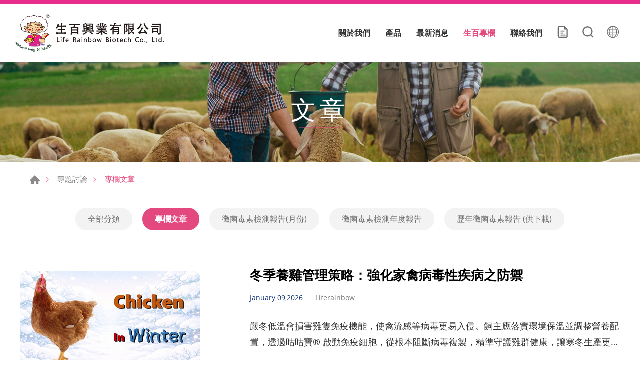

--- FILE ---
content_type: text/html; charset=UTF-8
request_url: https://www.liferainbow.com.tw/zh-tw/blog/index/8
body_size: 6620
content:
<!DOCTYPE html>
<html>
<head>
    <meta http-equiv="Content-Type" content="text/html; charset=utf-8">
    <meta http-equiv="X-UA-Compatible" content="IE=11; IE=10; IE=9; IE=8; IE=7"/>
    <meta charset="utf-8">
    <meta name="viewport" content="width=device-width, initial-scale=1.0">
    
<title>專欄文章-生百興業有限公司</title>
<meta name="keywords" content="" />
<meta name="description" content="" />
<meta property="og:site_name" content="生百興業有限公司" />
<link rel="alternate" href="https://www.liferainbow.com.tw/id-ID/blog/index/8" hreflang="id-ID" />
<link rel="alternate" href="https://www.liferainbow.com.tw/blog/index/8" hreflang="en-US" />
<link rel="alternate" href="https://www.liferainbow.com.tw/zh-tw/blog/index/8" hreflang="zh-Hant" />
<link rel="canonical" href="https://www.liferainbow.com.tw/zh-tw/blog/index/8" />
<script type="application/ld+json">
[
    {
        "@context": "https://schema.org",
        "@type": "Organization",
        "name": "生百興業有限公司",
        "url": "https://www.liferainbow.com.tw/zh-tw",
        "@id": "https://www.liferainbow.com.tw/zh-tw#organization",
        "logo": {
            "@type": "ImageObject",
            "url": "https://www.liferainbow.com.tw/uploads/images/d3bf963b510ddd2b30d89d7ce9b4cc36.png"
        },
        "address": "宜蘭縣宜蘭市中山路五段222巷39弄12號",
        "contactPoint": {
            "@type": "ContactPoint",
            "telephone": "886-3-928-6168",
            "faxNumber": "886-3-928-8158",
            "contactType": "customer service",
            "email": [
                "liferainbow@lrbiot.com"
            ]
        }
    },
    {
        "@context": "https://schema.org",
        "@type": "WebSite",
        "name": "生百興業有限公司",
        "url": "https://www.liferainbow.com.tw/zh-tw",
        "@id": "https://www.liferainbow.com.tw/zh-tw#website"
    },
    {
        "@context": "https://schema.org",
        "@type": "WebPage",
        "name": "專欄文章",
        "keywords": "",
        "description": ""
    },
    {
        "@context": "https://schema.org",
        "@type": "BreadcrumbList",
        "itemListElement": [
            {
                "@type": "ListItem",
                "position": 1,
                "item": {
                    "@type": "WebPage",
                    "url": "https://www.liferainbow.com.tw/zh-tw/article",
                    "@id": "https://www.liferainbow.com.tw/zh-tw/article",
                    "name": "專題討論"
                }
            },
            {
                "@type": "ListItem",
                "position": 2,
                "item": {
                    "@type": "WebPage",
                    "url": "https://www.liferainbow.com.tw/zh-tw/blog/index/8",
                    "@id": "https://www.liferainbow.com.tw/zh-tw/blog/index/8",
                    "name": "專欄文章"
                }
            }
        ]
    }
]
</script>


    <!-- CSS -->
        <link href="/static/css/style.css?v=20240703" rel="stylesheet" type="text/css"/>
    <!-- favicon 32x32 -->
    <link rel="shortcut icon" href="/static/images/favicon.ico?v=20240703"/>
    <!-- apple touch icon 180x180 -->
    <link rel="apple-touch-icon" href="/static/images/apple-touch-icon.png?v=20240703"/>
    <script>window.LayoutConfigure = {"webroot":"\/","baseurl":"\/zh-tw\/"};window.web_root=window.LayoutConfigure.webroot;</script>
    <!-- Google Tag Manager -->
<script>(function(w,d,s,l,i){w[l]=w[l]||[];w[l].push({'gtm.start':
new Date().getTime(),event:'gtm.js'});var f=d.getElementsByTagName(s)[0],
j=d.createElement(s),dl=l!='dataLayer'?'&l='+l:'';j.async=true;j.src=
'https://www.googletagmanager.com/gtm.js?id='+i+dl;f.parentNode.insertBefore(j,f);
})(window,document,'script','dataLayer','GTM-NFBBBN8Q');</script>
<!-- End Google Tag Manager -->

<!-- Google tag (gtag.js) -->
<script async src="https://www.googletagmanager.com/gtag/js?id=G-224BHEZEMM"></script>
<script>
  window.dataLayer = window.dataLayer || [];
  function gtag(){dataLayer.push(arguments);}
  gtag('js', new Date());

  gtag('config', 'G-224BHEZEMM');
</script>
</head>
<body>

<div id="container">
    <header id="header" class="header hd02">
    <div class="hd-inner w14">
        <div class="sec s1">
                            <div id="logo">
                    <a href="/zh-tw" title="生百興業有限公司">
                        <img src="/static/images/logo.png?v=20240703" alt="生百興業有限公司"  />
                    </a>
                </div>
                        <a id="nav-btn" class="icon-thumb thumb04">
                <span class="thumb thumb1"></span>
                <span class="thumb thumb2"></span>
                <span class="thumb thumb3"></span>
            </a>
                            <div class="hd-inquiry node-mobile" data-child="dyn-inquiry">
                    <a class="inquiry-btn dyn-node" data-node="dyn-inquiry"  href="/zh-tw/inquiry" title="Inquiry">
                        <span class="btn icon icon-o i04 gray">Inquiry</span>
                        <strong class="inquiryCount tc" style="display:none;">0</strong>
                    </a>
                </div>
                    </div>
        <div class="sec s2 mobile-side">
            <nav id="main-nav" class="nav-wrap main-nav">
                
<ul class="node1">
            <li >
            <a href="/zh-tw/about" title="關於我們" target="_self">關於我們</a>
                            <div class="sub-nav">
                    <ul class="node2">
                                                    <li><a href="/zh-tw/company" title="公司介紹" target="_self">公司介紹</a></li>
                                                    <li><a href="/zh-tw/about/5" title="研發生產設備" target="_self">研發生產設備</a></li>
                                                    <li><a href="/zh-tw/about/6" title="榮譽認證" target="_self">榮譽認證</a></li>
                                            </ul>
                </div>
                    </li>
            <li >
            <a href="/zh-tw/products" title="產品" target="_self">產品</a>
                            <div class="sub-nav">
                    <ul class="node2">
                                                    <li><a href="/zh-tw/products/category/84" title="複方黴菌毒素降解劑" target="_self">複方黴菌毒素降解劑</a></li>
                                                    <li><a href="/zh-tw/products/category/85" title="天然腸道保護劑" target="_self">天然腸道保護劑</a></li>
                                                    <li><a href="/zh-tw/products/category/86" title="抗發炎" target="_self">抗發炎</a></li>
                                                    <li><a href="/zh-tw/products/category/87" title="免疫調節" target="_self">免疫調節</a></li>
                                                    <li><a href="/zh-tw/products/category/88" title="呼吸系統保健" target="_self">呼吸系統保健</a></li>
                                                    <li><a href="/zh-tw/products/category/89" title="抗氧化" target="_self">抗氧化</a></li>
                                            </ul>
                </div>
                    </li>
            <li >
            <a href="/zh-tw/news" title="最新消息" target="_self">最新消息</a>
                            <div class="sub-nav">
                    <ul class="node2">
                                                    <li><a href="/zh-tw/news/index/4" title="最新消息" target="_self">最新消息</a></li>
                                            </ul>
                </div>
                    </li>
            <li  class="on" >
            <a href="/zh-tw/article" title="生百專欄" target="_self">生百專欄</a>
                            <div class="sub-nav">
                    <ul class="node2">
                                                    <li><a href="/zh-tw/blog/index/8" title="專欄文章" target="_self">專欄文章</a></li>
                                                    <li><a href="/zh-tw/blog/index/11" title="黴菌毒素檢測報告(月份)" target="_self">黴菌毒素檢測報告(月份)</a></li>
                                                    <li><a href="/zh-tw/blog/index/12" title="黴菌毒素檢測年度報告" target="_self">黴菌毒素檢測年度報告</a></li>
                                                    <li><a href="/zh-tw/blog/index/10" title="歷年黴菌毒素報告 (供下載) " target="_self">歷年黴菌毒素報告 (供下載) </a></li>
                                            </ul>
                </div>
                    </li>
            <li >
            <a href="/zh-tw/contact" title="聯絡我們" target="_self">聯絡我們</a>
                            <div class="sub-nav">
                    <ul class="node2">
                                                    <li><a href="/zh-tw/contact/location" title="公司地點" target="_self">公司地點</a></li>
                                                    <li><a href="/zh-tw/contact/getInTouch" title="聯絡我們" target="_self">聯絡我們</a></li>
                                            </ul>
                </div>
                    </li>
    </ul>
            </nav>
            <div class="hd-inquiry node-pc" data-child="dyn-inquiry"></div>
                            <div class="hd-search">
                    <button class="search-btn icon icon-o i01 gray">產品搜尋</button>
                    <div class="form-wrap form01">
                        <form action="/zh-tw/search">
                            <div class="form-inner">
                                <input class="keyword" name="keyword" type="search" value=""
                                    placeholder="輸入關鍵字"/>
                                <button class="btn btn01 r b i01" type="submit">產品搜尋</button>
                            </div>
                        </form>
                    </div>
                </div>
                                        <div class="hd-lang">
                    <span class="lang-btn icon icon-o i02 gray">語系</span>
                    <div class="nav-wrap lang-nav">
                        <ul>
                                                            <li >
                                    <a href="/id-ID/blog/index/8" title="Bahasa Indonesia">Bahasa Indonesia</a>
                                </li>
                                                            <li >
                                    <a href="/blog/index/8" title="ENGLISH">ENGLISH</a>
                                </li>
                                                            <li  class="on" >
                                    <a href="/zh-tw/blog/index/8" title="繁體中文">繁體中文</a>
                                </li>
                                                    </ul>
                    </div>
                </div>
                    </div>
    </div>
</header>
    <!-- 各單元內容 START -->
    <main id="content" class="pt-header">
                        <div class="banner banner02 w19">
        <picture class="figure">
                                                <source srcset="/uploads/images/94032950cd2336a948e5a14ca840101a.jpg" width="1920" height="250" media="(min-width: 641px)" type="image/svg+xml">
            <img class="pic" src="/uploads/images/94032950cd2336a948e5a14ca840101a.jpg" alt="文章" width="1920" height="250">
        </picture>
                    <div class="text">
                <div class="title">文章</div>
            </div>
            </div>
                    <div class="page">
        <div class="path path01 w12">
            <ul>
                <li><a href="/zh-tw" title="首頁">首頁</a></li>
                <li><a href="/zh-tw/article" title="專題討論">專題討論</a></li>
                                    <li>專欄文章</li>
                            </ul>
        </div>
        <div class="nav-wrap info-nav toggle-wrap nav08">
            <button class="nav-title nav-title02 tg-btn" data-target="toggle-wrap">文章分類</button>
            <nav class="nav-list tg-content w12">
                <ul class="node1">
                                            <li >
                            <a href="/zh-tw/article" title="全部分類">全部分類</a>
                        </li>
                                            <li  class="on" >
                            <a href="/zh-tw/blog/index/8" title="專欄文章">專欄文章</a>
                        </li>
                                            <li >
                            <a href="/zh-tw/blog/index/11" title="黴菌毒素檢測報告(月份)">黴菌毒素檢測報告(月份)</a>
                        </li>
                                            <li >
                            <a href="/zh-tw/blog/index/12" title="黴菌毒素檢測年度報告">黴菌毒素檢測年度報告</a>
                        </li>
                                            <li >
                            <a href="/zh-tw/blog/index/10" title="歷年黴菌毒素報告 (供下載) ">歷年黴菌毒素報告 (供下載) </a>
                        </li>
                                    </ul>
            </nav>
        </div>
        <div class="model pd3">
            <div class="model-inner w12">
                <div class="sec s1">
                    <div class="ig07">
                                                    <div class="item">
                                <a class="row faic ii201" href="/zh-tw/blog/chicken-in-cold-weather" title="冬季養雞管理策略：強化家禽病毒性疾病之防禦">
                                    <div class="item-sec is1 col-md-5 col-lg-4">
                                        <div class="figure sb50p">
                                            <img width="400" height="200" loading="lazy" alt="Strategic Care for Chicken in Cold Weather_ Combating Poultry Viral Diseases" title="Strategic Care for Chicken in Cold Weather_ Combating Poultry Viral Diseases" src="/uploads/images/cache/1f33f08fd3821319b71d634a368e61dc-400x200.jpg" class="pic" />
                                        </div>
                                    </div>
                                    <div class="item-sec is2 col-md-7 col-lg-8 ml2">
                                        <h3 class="title">冬季養雞管理策略：強化家禽病毒性疾病之防禦</h3>
                                        <span class="date">January 09,2026</span>
                                        <span class="fs14 color-light sl1">Liferainbow</span>
                                        <div class="text">嚴冬低溫會損害雞隻免疫機能，使禽流感等病毒更易入侵。飼主應落實環境保溫並調整營養配置，透過咕咕寶® 啟動免疫細胞，從根本阻斷病毒複製，精準守護雞群健康，讓寒冬生產更穩定、更有保障。</div>
                                        <span class="btn">繼續閱讀</span>
                                    </div>
                                </a>
                            </div>
                                                    <div class="item">
                                <a class="row faic ii201" href="/zh-tw/blog/shrimp-farming-gut-health" title="還在擔心養蝦用的抗生素？使用生百百優淨，不僅顧好蝦子腸道，更有效提升飼料轉化率">
                                    <div class="item-sec is1 col-md-5 col-lg-4">
                                        <div class="figure sb50p">
                                            <img width="400" height="199" loading="lazy" alt="圖400x200" title="圖400x200" src="/uploads/images/cache/2805840f197c8801652be6a3981f16ca-400x200.png" class="pic" />
                                        </div>
                                    </div>
                                    <div class="item-sec is2 col-md-7 col-lg-8 ml2">
                                        <h3 class="title">還在擔心養蝦用的抗生素？使用生百百優淨，不僅顧好蝦子腸道，更有效提升飼料轉化率</h3>
                                        <span class="date">December 15,2025</span>
                                        <span class="fs14 color-light sl1">Liferainbow</span>
                                        <div class="text">透過百優淨®提升蝦子免疫力並促進生長，生百興業研發的後生元表面素 (Postbiotic Surfactin) 能穩定腸道健康、取代抗生素的使用，並有效提高飼料轉化率 (FCR)，實現永續且無藥物殘留的養蝦產業。</div>
                                        <span class="btn">繼續閱讀</span>
                                    </div>
                                </a>
                            </div>
                                                    <div class="item">
                                <a class="row faic ii201" href="/zh-tw/blog/understanding-prrs-causes-symptoms-management" title="深入了解藍耳病：成因、症狀與管理策略">
                                    <div class="item-sec is1 col-md-5 col-lg-4">
                                        <div class="figure sb50p">
                                            <img width="400" height="200" loading="lazy" alt="Understanding PRRS＿Causes, Symptoms, and Management" title="Understanding PRRS＿Causes, Symptoms, and Management" src="/uploads/images/cache/044689874025472e3f9c0d2cd0574605-400x200.jpg" class="pic" />
                                        </div>
                                    </div>
                                    <div class="item-sec is2 col-md-7 col-lg-8 ml2">
                                        <h3 class="title">深入了解藍耳病：成因、症狀與管理策略</h3>
                                        <span class="date">November 14,2025</span>
                                        <span class="fs14 color-light sl1">Liferainbow</span>
                                        <div class="text">PRRS嚴重威脅養豬獲利，引發母豬流產與仔豬呼吸道重症。面對無特效藥困境，如何有效防控？本文深入解析PRRS症狀與生物安全策略，並揭示菇博士®中蟲草萃取物的阻斷病毒複製、提升免疫力機制，幫助您降低死亡率並守護豬場產能。</div>
                                        <span class="btn">繼續閱讀</span>
                                    </div>
                                </a>
                            </div>
                                                    <div class="item">
                                <a class="row faic ii201" href="/zh-tw/blog/sow-management-guide" title="母豬管理全攻略! 飼料添加劑優化繁殖效率與仔豬存活率">
                                    <div class="item-sec is1 col-md-5 col-lg-4">
                                        <div class="figure sb50p">
                                            <img width="400" height="199" loading="lazy" alt="The Complete Guide to Sow Management and Feed Additives for Swine" title="The Complete Guide to Sow Management and Feed Additives for Swine" src="/uploads/images/cache/fa894ca05c768f50c5f5655fdafbf6a2-400x200.png" class="pic" />
                                        </div>
                                    </div>
                                    <div class="item-sec is2 col-md-7 col-lg-8 ml2">
                                        <h3 class="title">母豬管理全攻略! 飼料添加劑優化繁殖效率與仔豬存活率</h3>
                                        <span class="date">September 24,2025</span>
                                        <span class="fs14 color-light sl1">Liferainbow</span>
                                        <div class="text">母豬管理是提升豬場獲利關鍵。優化營養、疾病預防、改善畜舍，搭配天然飼料添加劑（如好運寶®），能有效增強母豬抗氧化力、調節激素、改善繁殖性能，提高仔豬存活率。立即了解關鍵策略，實現永續高效益生產！</div>
                                        <span class="btn">繼續閱讀</span>
                                    </div>
                                </a>
                            </div>
                                                    <div class="item">
                                <a class="row faic ii201" href="/zh-tw/blog/piglet-weaning-gut-health" title="掌握仔豬離乳的關鍵策略，助您創造獲利成長 ">
                                    <div class="item-sec is1 col-md-5 col-lg-4">
                                        <div class="figure sb50p">
                                            <img width="400" height="200" loading="lazy" alt="400x200" title="400x200" src="/uploads/images/cache/79362e447d886f32ad4d3feb13af702e-400x200.png" class="pic" />
                                        </div>
                                    </div>
                                    <div class="item-sec is2 col-md-7 col-lg-8 ml2">
                                        <h3 class="title">掌握仔豬離乳的關鍵策略，助您創造獲利成長 </h3>
                                        <span class="date">August 22,2025</span>
                                        <span class="fs14 color-light sl1">Liferainbow</span>
                                        <div class="text">仔豬離乳（piglet weaning）是影響其生長、免疫與消化健康的關鍵期。本文深入剖析離乳期常見的腹瀉、生長遲緩及免疫力下降等挑戰。透過營養調控、環境管理及天然飼料添加劑的應用，有效支持腸道功能、降低疾病風險，確保仔豬平穩過渡。閱讀全文，了解如何科學管</div>
                                        <span class="btn">繼續閱讀</span>
                                    </div>
                                </a>
                            </div>
                                                    <div class="item">
                                <a class="row faic ii201" href="/zh-tw/blog/detail/65" title="家禽熱緊迫的有效管理方案：提升健康與農場生產力">
                                    <div class="item-sec is1 col-md-5 col-lg-4">
                                        <div class="figure sb50p">
                                            <img width="400" height="200" loading="lazy" alt="Effective Solutions to Manage Poultry Heat Stress for Better Health and Farm Productivity" title="Effective Solutions to Manage Poultry Heat Stress for Better Health and Farm Productivity" src="/uploads/images/cache/8ece6e47df46d3b749bfb54287962b2a-400x200.jpg" class="pic" />
                                        </div>
                                    </div>
                                    <div class="item-sec is2 col-md-7 col-lg-8 ml2">
                                        <h3 class="title">家禽熱緊迫的有效管理方案：提升健康與農場生產力</h3>
                                        <span class="date">July 29,2025</span>
                                        <span class="fs14 color-light sl1">Liferainbow</span>
                                        <div class="text">夏季高溫對家禽業構成嚴峻挑戰，熱緊迫不僅降低採食量、影響生長，更嚴重損害腸道健康，導致營養吸收不良與免疫力下降。本文深入探討熱緊迫對家禽的全面影響，並提供有效的預防與治療策略，特別推薦禽舒適® 和禽寶安® 等天然解決方案，幫助禽隻度過炎夏，維持最佳生產效能</div>
                                        <span class="btn">繼續閱讀</span>
                                    </div>
                                </a>
                            </div>
                                            </div>
                </div>
                <div class="sec s2 st1">
                    

    <div class="page-limit pl04">
        <ul>
            
            <li class="on"><a href="/zh-tw/blog/index/8?page=1" title="1">1</a></li> <li><a href="/zh-tw/blog/index/8?page=2" title="2">2</a></li> <li><a href="/zh-tw/blog/index/8?page=3" title="3">3</a></li>
            <li class="next"><a href="/zh-tw/blog/index/8?page=2" title="下一頁">下一頁</a></li>
        </ul>
    </div>

                </div>
            </div>
        </div>
    </div>


    </main>
    <!-- 各單元內容 END -->
    <div class="float-btn">
        <a class="gotop gotop02" href="#" title="TOP">TOP</a>
</div>





<footer id="footer" class="footer ft02">
    <div class="sec s1">
        <div class="ft-inner row w14">
            <div class="sec-item si1 col-lg-6">
                <nav id="footer-nav" class="nav-wrap footer-nav row lb1">
                                                                <ul class="node1 col-12 col-lg">
                            <li>
                                <a href="/zh-tw/products" title="產品">產品</a>
                                                                    <div class="sub-nav">
                                        <ul class="node2 row">
                                                                                            <li class="col-auto col-lg-12"><a href="/zh-tw/products/category/84"
                                                       title="複方黴菌毒素降解劑">複方黴菌毒素降解劑</a>
                                                </li>
                                                                                            <li class="col-auto col-lg-12"><a href="/zh-tw/products/category/85"
                                                       title="天然腸道保護劑">天然腸道保護劑</a>
                                                </li>
                                                                                            <li class="col-auto col-lg-12"><a href="/zh-tw/products/category/86"
                                                       title="抗發炎">抗發炎</a>
                                                </li>
                                                                                            <li class="col-auto col-lg-12"><a href="/zh-tw/products/category/87"
                                                       title="免疫調節">免疫調節</a>
                                                </li>
                                                                                            <li class="col-auto col-lg-12"><a href="/zh-tw/products/category/88"
                                                       title="呼吸系統保健">呼吸系統保健</a>
                                                </li>
                                                                                            <li class="col-auto col-lg-12"><a href="/zh-tw/products/category/89"
                                                       title="抗氧化">抗氧化</a>
                                                </li>
                                                                                    </ul>
                                    </div>
                                                            </li>
                        </ul>
                    
                    <ul class="node1 col-12 col-lg row">
                                                    <li class="col-auto col-sm-3 col-lg-6">
                                <a href="/zh-tw/about" title="關於我們">關於我們</a>
                            </li>
                                                    <li class="col-auto col-sm-3 col-lg-6">
                                <a href="/zh-tw/news" title="最新消息">最新消息</a>
                            </li>
                                                    <li class="col-auto col-sm-3 col-lg-6">
                                <a href="/zh-tw/article" title="生百專欄">生百專欄</a>
                            </li>
                                                    <li class="col-auto col-sm-3 col-lg-6">
                                <a href="/zh-tw/contact" title="聯絡我們">聯絡我們</a>
                            </li>
                                            </ul>

                </nav>

                                                    
            </div>
                        <div class="sec-item si3 col-lg-5">
                                <div class="figure">
                    <img src="https://www.liferainbow.com.tw/uploads/images/d3bf963b510ddd2b30d89d7ce9b4cc36.png" alt="生百興業有限公司"/>
                </div>

                <div class="corp-info st1">
                                            <div class="list">
                            <ul>
                                <li class="icon-address">
                                    <address>宜蘭縣宜蘭市中山路五段222巷39弄12號</address>
                                </li>
                                                                    <li class="icon-tel">電話 : <a href="tel:886-3-928-6168"
                                                                              title="886-3-928-6168">886-3-928-6168</a>
                                    </li>
                                                                                                    <li class="icon-fax">傳真 : 886-3-928-8158</li>
                                                                                                    <li class="icon-mail">電子信箱 :
                                        <a href="/cdn-cgi/l/email-protection#9cf0f5faf9eefdf5f2fef3ebdcf0eefef5f3e8b2fff3f1" title="liferainbow@lrbiot.com"><span class="__cf_email__" data-cfemail="6804010e0d1a0901060a071f28041a0a01071c460b0705">[email&#160;protected]</span></a>
                                    </li>
                                                            </ul>
                        </div>
                                    </div>

                <div class="social-wrap social03">
                        <ul class="row">
                    <li><a class="icon-facebook" href="https://www.facebook.com/liferainbowbiotech/" title="Facebook"
                   target="_blank">Facebook</a></li>
                    <li><a class="icon-line" href="https://lin.ee/kAMVrZe" title="Line"
                   target="_blank">Line</a></li>
                    <li><a class="icon-youtube" href="https://www.youtube.com/@liferainbowbiotech7595" title="Youtube"
                   target="_blank">Youtube</a></li>
            </ul>
                </div>

                
            </div>
        </div>
    </div>
    <div class="sec s2">
        <div class="ft-inner w14">
            <div class="row">
                <div class="copyright">Copyright © 生百興業有限公司 All Rights Reserved.</div>
                 <div class="design">Da-Vinci <a href="https://www.da-vinci.com.tw" title="Da-Vinci 網頁設計" target="_blank">網頁設計</a></div>             </div>
        </div>
    </div>
</footer>
<div id="mask-bg" class="mask-b"></div>
</div>

<!-- 各單元JS、CSS加載設定 START -->
<script data-cfasync="false" src="/cdn-cgi/scripts/5c5dd728/cloudflare-static/email-decode.min.js"></script><script type="text/javascript" src="/static/js/jquery.js?v=20240703"></script>
<script type="text/javascript" src="/static/js/comm.js?v=20240703"></script>
<!-- 各單元JS、CSS加載設定 END -->
<!-- Google Tag Manager (noscript) -->
<noscript><iframe src="https://www.googletagmanager.com/ns.html?id=GTM-NFBBBN8Q"
height="0" width="0" style="display:none;visibility:hidden"></iframe></noscript>
<!-- End Google Tag Manager (noscript) -->

<script>console.log(">>>統計代碼BODY區<<<");</script>
<script defer src="https://static.cloudflareinsights.com/beacon.min.js/vcd15cbe7772f49c399c6a5babf22c1241717689176015" integrity="sha512-ZpsOmlRQV6y907TI0dKBHq9Md29nnaEIPlkf84rnaERnq6zvWvPUqr2ft8M1aS28oN72PdrCzSjY4U6VaAw1EQ==" data-cf-beacon='{"version":"2024.11.0","token":"3697f2928e374c2980f2e940ae6676a0","r":1,"server_timing":{"name":{"cfCacheStatus":true,"cfEdge":true,"cfExtPri":true,"cfL4":true,"cfOrigin":true,"cfSpeedBrain":true},"location_startswith":null}}' crossorigin="anonymous"></script>
</body>
</html>


--- FILE ---
content_type: text/css
request_url: https://www.liferainbow.com.tw/static/css/style.css?v=20240703
body_size: 21320
content:
@charset "UTF-8";/*! normalize.css v8.0.1 | MIT License | github.com/necolas/normalize.css */html{line-height:1.2;-webkit-text-size-adjust:100%}body{margin:0}main{display:block}h1{font-size:2em;margin:.67em 0}hr{-webkit-box-sizing:content-box;box-sizing:content-box;height:0;overflow:visible}pre{font-family:monospace,monospace;font-size:1em}a{background-color:transparent}abbr[title]{border-bottom:none;text-decoration:underline;-webkit-text-decoration:underline dotted;text-decoration:underline dotted}b,strong{font-weight:bolder}code,kbd,samp{font-family:monospace,monospace;font-size:1em}small{font-size:80%}sub,sup{font-size:75%;line-height:0;position:relative;vertical-align:baseline}sub{bottom:-.25em}sup{top:-.5em}img{max-width:100%;height:auto!important;border-style:none;border-radius:12px}button,input,optgroup,select,textarea{font-family:inherit;font-size:100%;line-height:1.15;margin:0}button,input,select,textarea{-webkit-appearance:none;-moz-appearance:none;appearance:none}button,input{overflow:visible}button,select{text-transform:none}[type=button]::-moz-focus-inner,[type=reset]::-moz-focus-inner,[type=submit]::-moz-focus-inner,button::-moz-focus-inner{border-style:none;padding:0}[type=button]:-moz-focusring,[type=reset]:-moz-focusring,[type=submit]:-moz-focusring,button:-moz-focusring{outline:1px dotted ButtonText}fieldset{padding:.35em .75em .625em}legend{-webkit-box-sizing:border-box;box-sizing:border-box;color:inherit;display:table;max-width:100%;padding:0;white-space:normal}progress{vertical-align:baseline}textarea{overflow:auto}[type=checkbox],[type=radio]{-webkit-box-sizing:border-box;box-sizing:border-box;padding:0}[type=number]::-webkit-inner-spin-button,[type=number]::-webkit-outer-spin-button{height:auto}[type=search]{outline-offset:-2px}[type=search]::-webkit-search-decoration{-webkit-appearance:none;appearance:none}::-webkit-file-upload-button{-webkit-appearance:button;appearance:button;font:inherit}details{display:block}summary{display:list-item}template{display:none}[hidden]{display:none}/*!
 * Bootstrap Grid v4.5.2 (https://getbootstrap.com/)
 * Copyright 2011-2020 The Bootstrap Authors
 * Copyright 2011-2020 Twitter, Inc.
 * Licensed under MIT (https://github.com/twbs/bootstrap/blob/main/LICENSE)
 */.row{display:-webkit-box;display:-ms-flexbox;display:flex;-ms-flex-wrap:wrap;flex-wrap:wrap}.col,.col-1,.col-10,.col-11,.col-12,.col-2,.col-3,.col-4,.col-5,.col-6,.col-7,.col-8,.col-9,.col-auto,.col-lg,.col-lg-1,.col-lg-10,.col-lg-11,.col-lg-12,.col-lg-2,.col-lg-3,.col-lg-4,.col-lg-5,.col-lg-6,.col-lg-7,.col-lg-8,.col-lg-9,.col-lg-auto,.col-md,.col-md-1,.col-md-10,.col-md-11,.col-md-12,.col-md-2,.col-md-3,.col-md-4,.col-md-5,.col-md-6,.col-md-7,.col-md-8,.col-md-9,.col-md-auto,.col-sm,.col-sm-1,.col-sm-10,.col-sm-11,.col-sm-12,.col-sm-2,.col-sm-3,.col-sm-4,.col-sm-5,.col-sm-6,.col-sm-7,.col-sm-8,.col-sm-9,.col-sm-auto,.col-xl,.col-xl-1,.col-xl-10,.col-xl-11,.col-xl-12,.col-xl-2,.col-xl-3,.col-xl-4,.col-xl-5,.col-xl-6,.col-xl-7,.col-xl-8,.col-xl-9,.col-xl-auto{position:relative;width:100%}.col{-ms-flex-preferred-size:0;flex-basis:0;-webkit-box-flex:1;-ms-flex-positive:1;flex-grow:1;max-width:100%}.col-auto{-webkit-box-flex:0;-ms-flex:0 0 auto;flex:0 0 auto;width:auto;max-width:100%}.col-1{-webkit-box-flex:0;-ms-flex:0 0 8.33333%;flex:0 0 8.33333%;max-width:8.33333%}.col-2{-webkit-box-flex:0;-ms-flex:0 0 16.66667%;flex:0 0 16.66667%;max-width:16.66667%}.col-3{-webkit-box-flex:0;-ms-flex:0 0 25%;flex:0 0 25%;max-width:25%}.col-4{-webkit-box-flex:0;-ms-flex:0 0 33.33333%;flex:0 0 33.33333%;max-width:33.33333%}.col-5{-webkit-box-flex:0;-ms-flex:0 0 41.66667%;flex:0 0 41.66667%;max-width:41.66667%}.col-6{-webkit-box-flex:0;-ms-flex:0 0 50%;flex:0 0 50%;max-width:50%}.col-7{-webkit-box-flex:0;-ms-flex:0 0 58.33333%;flex:0 0 58.33333%;max-width:58.33333%}.col-8{-webkit-box-flex:0;-ms-flex:0 0 66.66667%;flex:0 0 66.66667%;max-width:66.66667%}.col-9{-webkit-box-flex:0;-ms-flex:0 0 75%;flex:0 0 75%;max-width:75%}.col-10{-webkit-box-flex:0;-ms-flex:0 0 83.33333%;flex:0 0 83.33333%;max-width:83.33333%}.col-11{-webkit-box-flex:0;-ms-flex:0 0 91.66667%;flex:0 0 91.66667%;max-width:91.66667%}.col-12{-webkit-box-flex:0;-ms-flex:0 0 100%;flex:0 0 100%;max-width:100%}@media (min-width:640px){.col-sm{-ms-flex-preferred-size:0;flex-basis:0;-webkit-box-flex:1;-ms-flex-positive:1;flex-grow:1;max-width:100%}.col-sm-auto{-webkit-box-flex:0;-ms-flex:0 0 auto;flex:0 0 auto;width:auto;max-width:100%}.col-sm-1{-webkit-box-flex:0;-ms-flex:0 0 8.33333%;flex:0 0 8.33333%;max-width:8.33333%}.col-sm-2{-webkit-box-flex:0;-ms-flex:0 0 16.66667%;flex:0 0 16.66667%;max-width:16.66667%}.col-sm-3{-webkit-box-flex:0;-ms-flex:0 0 25%;flex:0 0 25%;max-width:25%}.col-sm-4{-webkit-box-flex:0;-ms-flex:0 0 33.33333%;flex:0 0 33.33333%;max-width:33.33333%}.col-sm-5{-webkit-box-flex:0;-ms-flex:0 0 41.66667%;flex:0 0 41.66667%;max-width:41.66667%}.col-sm-6{-webkit-box-flex:0;-ms-flex:0 0 50%;flex:0 0 50%;max-width:50%}.col-sm-7{-webkit-box-flex:0;-ms-flex:0 0 58.33333%;flex:0 0 58.33333%;max-width:58.33333%}.col-sm-8{-webkit-box-flex:0;-ms-flex:0 0 66.66667%;flex:0 0 66.66667%;max-width:66.66667%}.col-sm-9{-webkit-box-flex:0;-ms-flex:0 0 75%;flex:0 0 75%;max-width:75%}.col-sm-10{-webkit-box-flex:0;-ms-flex:0 0 83.33333%;flex:0 0 83.33333%;max-width:83.33333%}.col-sm-11{-webkit-box-flex:0;-ms-flex:0 0 91.66667%;flex:0 0 91.66667%;max-width:91.66667%}.col-sm-12{-webkit-box-flex:0;-ms-flex:0 0 100%;flex:0 0 100%;max-width:100%}}@media (min-width:768px){.col-md{-ms-flex-preferred-size:0;flex-basis:0;-webkit-box-flex:1;-ms-flex-positive:1;flex-grow:1;max-width:100%}.col-md-auto{-webkit-box-flex:0;-ms-flex:0 0 auto;flex:0 0 auto;width:auto;max-width:100%}.col-md-1{-webkit-box-flex:0;-ms-flex:0 0 8.33333%;flex:0 0 8.33333%;max-width:8.33333%}.col-md-2{-webkit-box-flex:0;-ms-flex:0 0 16.66667%;flex:0 0 16.66667%;max-width:16.66667%}.col-md-3{-webkit-box-flex:0;-ms-flex:0 0 25%;flex:0 0 25%;max-width:25%}.col-md-4{-webkit-box-flex:0;-ms-flex:0 0 33.33333%;flex:0 0 33.33333%;max-width:33.33333%}.col-md-5{-webkit-box-flex:0;-ms-flex:0 0 41.66667%;flex:0 0 41.66667%;max-width:41.66667%}.col-md-6{-webkit-box-flex:0;-ms-flex:0 0 50%;flex:0 0 50%;max-width:50%}.col-md-7{-webkit-box-flex:0;-ms-flex:0 0 58.33333%;flex:0 0 58.33333%;max-width:58.33333%}.col-md-8{-webkit-box-flex:0;-ms-flex:0 0 66.66667%;flex:0 0 66.66667%;max-width:66.66667%}.col-md-9{-webkit-box-flex:0;-ms-flex:0 0 75%;flex:0 0 75%;max-width:75%}.col-md-10{-webkit-box-flex:0;-ms-flex:0 0 83.33333%;flex:0 0 83.33333%;max-width:83.33333%}.col-md-11{-webkit-box-flex:0;-ms-flex:0 0 91.66667%;flex:0 0 91.66667%;max-width:91.66667%}.col-md-12{-webkit-box-flex:0;-ms-flex:0 0 100%;flex:0 0 100%;max-width:100%}}@media (min-width:1024px){.col-lg{-ms-flex-preferred-size:0;flex-basis:0;-webkit-box-flex:1;-ms-flex-positive:1;flex-grow:1;max-width:100%}.col-lg-auto{-webkit-box-flex:0;-ms-flex:0 0 auto;flex:0 0 auto;width:auto;max-width:100%}.col-lg-1{-webkit-box-flex:0;-ms-flex:0 0 8.33333%;flex:0 0 8.33333%;max-width:8.33333%}.col-lg-2{-webkit-box-flex:0;-ms-flex:0 0 16.66667%;flex:0 0 16.66667%;max-width:16.66667%}.col-lg-3{-webkit-box-flex:0;-ms-flex:0 0 25%;flex:0 0 25%;max-width:25%}.col-lg-4{-webkit-box-flex:0;-ms-flex:0 0 33.33333%;flex:0 0 33.33333%;max-width:33.33333%}.col-lg-5{-webkit-box-flex:0;-ms-flex:0 0 41.66667%;flex:0 0 41.66667%;max-width:41.66667%}.col-lg-6{-webkit-box-flex:0;-ms-flex:0 0 50%;flex:0 0 50%;max-width:50%}.col-lg-7{-webkit-box-flex:0;-ms-flex:0 0 58.33333%;flex:0 0 58.33333%;max-width:58.33333%}.col-lg-8{-webkit-box-flex:0;-ms-flex:0 0 66.66667%;flex:0 0 66.66667%;max-width:66.66667%}.col-lg-9{-webkit-box-flex:0;-ms-flex:0 0 75%;flex:0 0 75%;max-width:75%}.col-lg-10{-webkit-box-flex:0;-ms-flex:0 0 83.33333%;flex:0 0 83.33333%;max-width:83.33333%}.col-lg-11{-webkit-box-flex:0;-ms-flex:0 0 91.66667%;flex:0 0 91.66667%;max-width:91.66667%}.col-lg-12{-webkit-box-flex:0;-ms-flex:0 0 100%;flex:0 0 100%;max-width:100%}}@media (min-width:1200px){.col-xl{-ms-flex-preferred-size:0;flex-basis:0;-webkit-box-flex:1;-ms-flex-positive:1;flex-grow:1;max-width:100%}.col-xl-auto{-webkit-box-flex:0;-ms-flex:0 0 auto;flex:0 0 auto;width:auto;max-width:100%}.col-xl-1{-webkit-box-flex:0;-ms-flex:0 0 8.33333%;flex:0 0 8.33333%;max-width:8.33333%}.col-xl-2{-webkit-box-flex:0;-ms-flex:0 0 16.66667%;flex:0 0 16.66667%;max-width:16.66667%}.col-xl-3{-webkit-box-flex:0;-ms-flex:0 0 25%;flex:0 0 25%;max-width:25%}.col-xl-4{-webkit-box-flex:0;-ms-flex:0 0 33.33333%;flex:0 0 33.33333%;max-width:33.33333%}.col-xl-5{-webkit-box-flex:0;-ms-flex:0 0 41.66667%;flex:0 0 41.66667%;max-width:41.66667%}.col-xl-6{-webkit-box-flex:0;-ms-flex:0 0 50%;flex:0 0 50%;max-width:50%}.col-xl-7{-webkit-box-flex:0;-ms-flex:0 0 58.33333%;flex:0 0 58.33333%;max-width:58.33333%}.col-xl-8{-webkit-box-flex:0;-ms-flex:0 0 66.66667%;flex:0 0 66.66667%;max-width:66.66667%}.col-xl-9{-webkit-box-flex:0;-ms-flex:0 0 75%;flex:0 0 75%;max-width:75%}.col-xl-10{-webkit-box-flex:0;-ms-flex:0 0 83.33333%;flex:0 0 83.33333%;max-width:83.33333%}.col-xl-11{-webkit-box-flex:0;-ms-flex:0 0 91.66667%;flex:0 0 91.66667%;max-width:91.66667%}.col-xl-12{-webkit-box-flex:0;-ms-flex:0 0 100%;flex:0 0 100%;max-width:100%}}.d-none{display:none}.d-flex{display:-webkit-box;display:-ms-flexbox;display:flex}@media (min-width:640px){.d-sm-none{display:none}.d-sm-flex{display:-webkit-box;display:-ms-flexbox;display:flex}}@media (min-width:768px){.d-md-none{display:none}.d-md-flex{display:-webkit-box;display:-ms-flexbox;display:flex}}@media (min-width:1024px){.d-lg-none{display:none}.d-lg-flex{display:-webkit-box;display:-ms-flexbox;display:flex}}@media (min-width:1200px){.d-xl-none{display:none}.d-xl-flex{display:-webkit-box;display:-ms-flexbox;display:flex}}.flex-wrap{-ms-flex-wrap:wrap;flex-wrap:wrap}@media (min-width:768px){.flex-md-nowrap{-ms-flex-wrap:nowrap;flex-wrap:nowrap}}@font-face{font-family:swiper-icons;src:url("data:application/font-woff;charset=utf-8;base64, [base64]//wADZ2x5ZgAAAywAAADMAAAD2MHtryVoZWFkAAABbAAAADAAAAA2E2+eoWhoZWEAAAGcAAAAHwAAACQC9gDzaG10eAAAAigAAAAZAAAArgJkABFsb2NhAAAC0AAAAFoAAABaFQAUGG1heHAAAAG8AAAAHwAAACAAcABAbmFtZQAAA/gAAAE5AAACXvFdBwlwb3N0AAAFNAAAAGIAAACE5s74hXjaY2BkYGAAYpf5Hu/j+W2+MnAzMYDAzaX6QjD6/4//Bxj5GA8AuRwMYGkAPywL13jaY2BkYGA88P8Agx4j+/8fQDYfA1AEBWgDAIB2BOoAeNpjYGRgYNBh4GdgYgABEMnIABJzYNADCQAACWgAsQB42mNgYfzCOIGBlYGB0YcxjYGBwR1Kf2WQZGhhYGBiYGVmgAFGBiQQkOaawtDAoMBQxXjg/wEGPcYDDA4wNUA2CCgwsAAAO4EL6gAAeNpj2M0gyAACqxgGNWBkZ2D4/wMA+xkDdgAAAHjaY2BgYGaAYBkGRgYQiAHyGMF8FgYHIM3DwMHABGQrMOgyWDLEM1T9/w8UBfEMgLzE////P/5//f/V/xv+r4eaAAeMbAxwIUYmIMHEgKYAYjUcsDAwsLKxc3BycfPw8jEQA/[base64]/uznmfPFBNODM2K7MTQ45YEAZqGP81AmGGcF3iPqOop0r1SPTaTbVkfUe4HXj97wYE+yNwWYxwWu4v1ugWHgo3S1XdZEVqWM7ET0cfnLGxWfkgR42o2PvWrDMBSFj/IHLaF0zKjRgdiVMwScNRAoWUoH78Y2icB/yIY09An6AH2Bdu/UB+yxopYshQiEvnvu0dURgDt8QeC8PDw7Fpji3fEA4z/PEJ6YOB5hKh4dj3EvXhxPqH/SKUY3rJ7srZ4FZnh1PMAtPhwP6fl2PMJMPDgeQ4rY8YT6Gzao0eAEA409DuggmTnFnOcSCiEiLMgxCiTI6Cq5DZUd3Qmp10vO0LaLTd2cjN4fOumlc7lUYbSQcZFkutRG7g6JKZKy0RmdLY680CDnEJ+UMkpFFe1RN7nxdVpXrC4aTtnaurOnYercZg2YVmLN/d/gczfEimrE/fs/bOuq29Zmn8tloORaXgZgGa78yO9/cnXm2BpaGvq25Dv9S4E9+5SIc9PqupJKhYFSSl47+Qcr1mYNAAAAeNptw0cKwkAAAMDZJA8Q7OUJvkLsPfZ6zFVERPy8qHh2YER+3i/BP83vIBLLySsoKimrqKqpa2hp6+jq6RsYGhmbmJqZSy0sraxtbO3sHRydnEMU4uR6yx7JJXveP7WrDycAAAAAAAH//wACeNpjYGRgYOABYhkgZgJCZgZNBkYGLQZtIJsFLMYAAAw3ALgAeNolizEKgDAQBCchRbC2sFER0YD6qVQiBCv/H9ezGI6Z5XBAw8CBK/m5iQQVauVbXLnOrMZv2oLdKFa8Pjuru2hJzGabmOSLzNMzvutpB3N42mNgZGBg4GKQYzBhYMxJLMlj4GBgAYow/P/PAJJhLM6sSoWKfWCAAwDAjgbRAAB42mNgYGBkAIIbCZo5IPrmUn0hGA0AO8EFTQAA") format("woff");font-weight:400;font-style:normal}.swiper{margin-left:auto;margin-right:auto;position:relative;overflow:hidden;list-style:none;padding:0;z-index:1}.swiper-wrapper{position:relative;width:100%;height:100%;z-index:1;display:-webkit-box;display:-ms-flexbox;display:flex;-webkit-transition-property:-webkit-transform;transition-property:-webkit-transform;transition-property:transform;transition-property:transform,-webkit-transform;-webkit-box-sizing:content-box;box-sizing:content-box}.swiper-android .swiper-slide,.swiper-wrapper{-webkit-transform:translate3d(0,0,0);transform:translate3d(0,0,0)}.swiper-pointer-events{-ms-touch-action:pan-y;touch-action:pan-y}.swiper-pointer-events.swiper-vertical{-ms-touch-action:pan-x;touch-action:pan-x}.swiper-slide{-ms-flex-negative:0;flex-shrink:0;width:100%;height:100%;position:relative;-webkit-transition-property:-webkit-transform;transition-property:-webkit-transform;transition-property:transform;transition-property:transform,-webkit-transform}.swiper-slide-invisible-blank{visibility:hidden}.swiper-autoheight,.swiper-autoheight .swiper-slide{height:auto}.swiper-autoheight .swiper-wrapper{-webkit-box-align:start;-ms-flex-align:start;align-items:flex-start;-webkit-transition-property:height,-webkit-transform;transition-property:height,-webkit-transform;transition-property:transform,height;transition-property:transform,height,-webkit-transform}.swiper-css-mode>.swiper-wrapper{overflow:auto;scrollbar-width:none;-ms-overflow-style:none}.swiper-css-mode>.swiper-wrapper::-webkit-scrollbar{display:none}.swiper-css-mode>.swiper-wrapper>.swiper-slide{scroll-snap-align:start start}.swiper-horizontal.swiper-css-mode>.swiper-wrapper{-ms-scroll-snap-type:x mandatory;scroll-snap-type:x mandatory}.swiper-centered>.swiper-wrapper::before{content:'';-ms-flex-negative:0;flex-shrink:0;-webkit-box-ordinal-group:10000;-ms-flex-order:9999;order:9999}.swiper-centered.swiper-horizontal>.swiper-wrapper>.swiper-slide:first-child{-webkit-margin-start:var(--swiper-centered-offset-before);margin-inline-start:var(--swiper-centered-offset-before)}.swiper-centered.swiper-horizontal>.swiper-wrapper::before{height:100%;width:var(--swiper-centered-offset-after)}.swiper-centered.swiper-vertical>.swiper-wrapper:before{width:100%;height:var(--swiper-centered-offset-after)}.swiper-centered.swiper-vertical>.swiper-wrapper>.swiper-slide:first-child{-webkit-margin-before:var(--swiper-centered-offset-before);margin-block-start:var(--swiper-centered-offset-before)}.swiper-centered>.swiper-wrapper>.swiper-slide{scroll-snap-align:center center}.swiper-button-next,.swiper-button-prev{position:absolute;top:45%;z-index:10;cursor:pointer}.swiper-button-next.swiper-button-disabled,.swiper-button-prev.swiper-button-disabled{opacity:.35;cursor:auto;pointer-events:none}.swiper-button-prev,.swiper-rtl .swiper-button-next{left:10px;right:auto}.swiper-button-prev::after,.swiper-rtl .swiper-button-next::after{content:'prev'}.swiper-button-next,.swiper-rtl .swiper-button-prev{right:10px;left:auto}.swiper-button-next::after,.swiper-rtl .swiper-button-prev::after{content:'next'}.swiper-button-lock{display:none}.swiper-pagination{position:absolute;text-align:center;-webkit-transition:.3s opacity;transition:.3s opacity;-webkit-transform:translate3d(0,0,0);transform:translate3d(0,0,0);z-index:10}.swiper-pagination.swiper-pagination-hidden{opacity:0}.swiper-horizontal>.swiper-pagination-bullets,.swiper-pagination-bullets.swiper-pagination-horizontal,.swiper-pagination-custom,.swiper-pagination-fraction{bottom:10px;left:0;width:100%}.swiper-pagination-bullets-dynamic{overflow:hidden;font-size:0}.swiper-pagination-bullets-dynamic .swiper-pagination-bullet{-webkit-transform:scale(.33);-ms-transform:scale(.33);transform:scale(.33);position:relative}.swiper-pagination-bullets-dynamic .swiper-pagination-bullet-active{-webkit-transform:scale(1);-ms-transform:scale(1);transform:scale(1)}.swiper-pagination-bullets-dynamic .swiper-pagination-bullet-active-main{-webkit-transform:scale(1);-ms-transform:scale(1);transform:scale(1)}.swiper-pagination-bullets-dynamic .swiper-pagination-bullet-active-prev{-webkit-transform:scale(.66);-ms-transform:scale(.66);transform:scale(.66)}.swiper-pagination-bullets-dynamic .swiper-pagination-bullet-active-prev-prev{-webkit-transform:scale(.33);-ms-transform:scale(.33);transform:scale(.33)}.swiper-pagination-bullets-dynamic .swiper-pagination-bullet-active-next{-webkit-transform:scale(.66);-ms-transform:scale(.66);transform:scale(.66)}.swiper-pagination-bullets-dynamic .swiper-pagination-bullet-active-next-next{-webkit-transform:scale(.33);-ms-transform:scale(.33);transform:scale(.33)}.swiper-pagination-bullet{width:var(--swiper-pagination-bullet-width,var(--swiper-pagination-bullet-size,8px));height:var(--swiper-pagination-bullet-height,var(--swiper-pagination-bullet-size,8px));display:inline-block;border-radius:50%;background:var(--swiper-pagination-bullet-inactive-color,#000);opacity:var(--swiper-pagination-bullet-inactive-opacity,.2)}button.swiper-pagination-bullet{border:none;margin:0;padding:0;-webkit-box-shadow:none;box-shadow:none;-webkit-appearance:none;-moz-appearance:none;appearance:none}.swiper-pagination-clickable .swiper-pagination-bullet{cursor:pointer}.swiper-pagination-bullet:only-child{display:none!important}.swiper-pagination-bullet-active{opacity:var(--swiper-pagination-bullet-opacity,1);background:var(--swiper-pagination-color,var(--swiper-theme-color))}.swiper-horizontal>.swiper-pagination-bullets .swiper-pagination-bullet{margin:0 var(--swiper-pagination-bullet-horizontal-gap,4px)}.swiper-horizontal>.swiper-pagination-bullets.swiper-pagination-bullets-dynamic{left:50%;-webkit-transform:translateX(-50%);-ms-transform:translateX(-50%);transform:translateX(-50%);white-space:nowrap}.swiper-horizontal>.swiper-pagination-bullets.swiper-pagination-bullets-dynamic .swiper-pagination-bullet{-webkit-transition:.2s left,.2s -webkit-transform;transition:.2s left,.2s -webkit-transform;transition:.2s transform,.2s left;transition:.2s transform,.2s left,.2s -webkit-transform}.swiper-pagination-horizontal.swiper-pagination-bullets .swiper-pagination-bullet{margin:0 var(--swiper-pagination-bullet-horizontal-gap,4px)}.swiper-pagination-horizontal.swiper-pagination-bullets.swiper-pagination-bullets-dynamic{left:50%;-webkit-transform:translateX(-50%);-ms-transform:translateX(-50%);transform:translateX(-50%);white-space:nowrap}.swiper-pagination-horizontal.swiper-pagination-bullets.swiper-pagination-bullets-dynamic .swiper-pagination-bullet{-webkit-transition:.2s left,.2s -webkit-transform;transition:.2s left,.2s -webkit-transform;transition:.2s transform,.2s left;transition:.2s transform,.2s left,.2s -webkit-transform}.swiper-horizontal.swiper-rtl>.swiper-pagination-bullets-dynamic .swiper-pagination-bullet{-webkit-transition:.2s right,.2s -webkit-transform;transition:.2s right,.2s -webkit-transform;transition:.2s transform,.2s right;transition:.2s transform,.2s right,.2s -webkit-transform}.swiper-pagination-progressbar{background:rgba(0,0,0,.25);position:absolute}.swiper-pagination-progressbar .swiper-pagination-progressbar-fill{background:var(--swiper-pagination-color,var(--swiper-theme-color));position:absolute;left:0;top:0;width:100%;height:100%;-webkit-transform:scale(0);-ms-transform:scale(0);transform:scale(0);-webkit-transform-origin:left top;-ms-transform-origin:left top;transform-origin:left top}.swiper-rtl .swiper-pagination-progressbar .swiper-pagination-progressbar-fill{-webkit-transform-origin:right top;-ms-transform-origin:right top;transform-origin:right top}.swiper-horizontal>.swiper-pagination-progressbar{width:100%;height:4px;left:0;top:0}.swiper-horizontal>.swiper-pagination-progressbar.swiper-pagination-progressbar-opposite{width:4px;height:100%;left:0;top:0}.swiper-pagination-progressbar.swiper-pagination-horizontal{width:100%;height:4px;left:0;top:0}.swiper-pagination-progressbar.swiper-pagination-horizontal.swiper-pagination-progressbar-opposite{width:4px;height:100%;left:0;top:0}.swiper-pagination-lock{display:none}.swiper-scrollbar{border-radius:10px;position:relative;-ms-touch-action:none;background:rgba(0,0,0,.1)}.swiper-horizontal>.swiper-scrollbar{position:absolute;left:1%;bottom:3px;z-index:50;height:5px;width:98%}.swiper-scrollbar-drag{height:100%;width:100%;position:relative;background:rgba(0,0,0,.5);border-radius:10px;left:0;top:0}.swiper-scrollbar-cursor-drag{cursor:move}.swiper-scrollbar-lock{display:none}.swiper-zoom-container{width:100%;height:100%;display:-webkit-box;display:-ms-flexbox;display:flex;-webkit-box-pack:center;-ms-flex-pack:center;justify-content:center;-webkit-box-align:center;-ms-flex-align:center;align-items:center;text-align:center}.swiper-zoom-container>img{max-width:100%;max-height:100%;-o-object-fit:contain;object-fit:contain}.swiper-zoom-container>svg{max-width:100%;max-height:100%;-o-object-fit:contain;object-fit:contain}.swiper-zoom-container>canvas{max-width:100%;max-height:100%;-o-object-fit:contain;object-fit:contain}.swiper-slide-zoomed{cursor:move}@-webkit-keyframes swiper-preloader-spin{100%{-webkit-transform:rotate(360deg);transform:rotate(360deg)}}@keyframes swiper-preloader-spin{100%{-webkit-transform:rotate(360deg);transform:rotate(360deg)}}.swiper-lazy-preloader{width:42px;height:42px;position:absolute;left:50%;top:50%;margin-left:-21px;margin-top:-21px;z-index:10;-webkit-transform-origin:50%;-ms-transform-origin:50%;transform-origin:50%;-webkit-animation:swiper-preloader-spin 1s infinite linear;animation:swiper-preloader-spin 1s infinite linear;-webkit-box-sizing:border-box;box-sizing:border-box;border:4px solid var(--swiper-preloader-color,var(--swiper-theme-color));border-radius:50%;border-top-color:transparent}.swiper-lazy-preloader-white{--swiper-preloader-color:#fff}.swiper-lazy-preloader-black{--swiper-preloader-color:#000}.swiper .swiper-notification{position:absolute;left:0;top:0;pointer-events:none;opacity:0;z-index:-1000}.swiper-free-mode>.swiper-wrapper{-webkit-transition-timing-function:ease-out;transition-timing-function:ease-out;margin:0 auto}.swiper-grid>.swiper-wrapper{-ms-flex-wrap:wrap;flex-wrap:wrap}.swiper-grid-column>.swiper-wrapper{-ms-flex-wrap:wrap;flex-wrap:wrap;-webkit-box-orient:vertical;-webkit-box-direction:normal;-ms-flex-direction:column;flex-direction:column}.swiper-fade .swiper-slide{pointer-events:none;-webkit-transition-property:opacity;transition-property:opacity}.swiper-fade .swiper-slide .swiper-slide{pointer-events:none}.swiper-fade .swiper-slide-active,.swiper-fade .swiper-slide-active .swiper-slide-active{pointer-events:auto}.swiper-fade.swiper-free-mode .swiper-slide{-webkit-transition-timing-function:ease-out;transition-timing-function:ease-out}.swiper-cube,.swiper-flip{overflow:visible}.swiper-cube .swiper-slide,.swiper-flip .swiper-slide{pointer-events:none;-webkit-backface-visibility:hidden;backface-visibility:hidden;z-index:1}.swiper-cube .swiper-slide .swiper-slide,.swiper-flip .swiper-slide .swiper-slide{pointer-events:none}.swiper-cube .swiper-slide-shadow-bottom,.swiper-cube .swiper-slide-shadow-left,.swiper-cube .swiper-slide-shadow-right,.swiper-cube .swiper-slide-shadow-top,.swiper-flip .swiper-slide-shadow-bottom,.swiper-flip .swiper-slide-shadow-left,.swiper-flip .swiper-slide-shadow-right,.swiper-flip .swiper-slide-shadow-top{z-index:0;-webkit-backface-visibility:hidden;backface-visibility:hidden}.swiper-cube .swiper-slide-active,.swiper-cube .swiper-slide-active .swiper-slide-active,.swiper-flip .swiper-slide-active,.swiper-flip .swiper-slide-active .swiper-slide-active{pointer-events:auto}.swiper-cube .swiper-slide{visibility:hidden;-webkit-transform-origin:0 0;-ms-transform-origin:0 0;transform-origin:0 0;width:100%;height:100%}.swiper-cube .swiper-slide-active{visibility:visible}.swiper-cube .swiper-slide-next{pointer-events:auto;visibility:visible}.swiper-cube .swiper-slide-next+.swiper-slide{pointer-events:auto;visibility:visible}.swiper-cube .swiper-slide-prev{pointer-events:auto;visibility:visible}.swiper-cube .swiper-cube-shadow{position:absolute;left:0;bottom:0;width:100%;height:100%;opacity:.6;z-index:0}.swiper-cube .swiper-cube-shadow:before{content:'';background:#000;position:absolute;left:0;top:0;bottom:0;right:0;-webkit-filter:blur(50px);filter:blur(50px)}.swiper-cube.swiper-rtl .swiper-slide{-webkit-transform-origin:100% 0;-ms-transform-origin:100% 0;transform-origin:100% 0}.swiper-creative .swiper-slide{-webkit-backface-visibility:hidden;backface-visibility:hidden;overflow:hidden;-webkit-transition-property:opacity,height,-webkit-transform;transition-property:opacity,height,-webkit-transform;transition-property:transform,opacity,height;transition-property:transform,opacity,height,-webkit-transform}.swiper-cards{overflow:visible}.swiper-cards .swiper-slide{-webkit-transform-origin:center bottom;-ms-transform-origin:center bottom;transform-origin:center bottom;-webkit-backface-visibility:hidden;backface-visibility:hidden;overflow:hidden}.api-wrap{position:relative;height:0}.api-wrap embed,.api-wrap iframe,.api-wrap object,.api-wrap video{width:100%;height:100%;position:absolute;top:50%;left:50%;-webkit-transform:translate(-50%,-50%);-ms-transform:translate(-50%,-50%);transform:translate(-50%,-50%);z-index:1}.api01{padding:0 0 56.25%}.api02,.api03{height:300px}@media screen and (min-width:769px){.api02{height:400px}.api03{height:100%}}@-webkit-keyframes scaleIn{from{-webkit-transform:scale(1.2);transform:scale(1.2)}to{-webkit-transform:scale(1);transform:scale(1)}}@keyframes scaleIn{from{-webkit-transform:scale(1.2);transform:scale(1.2)}to{-webkit-transform:scale(1);transform:scale(1)}}.banner{margin:0 auto;position:relative;overflow:hidden}.banner .figure{-webkit-animation:scaleIn 3s;animation:scaleIn 3s}.banner .text{position:absolute;top:50%;left:50%;-webkit-transform:translate(-50%,-50%);-ms-transform:translate(-50%,-50%);transform:translate(-50%,-50%);z-index:1;width:100%;text-align:center;color:#fff;text-shadow:0 0 15px rgba(0,0,0,.3);line-height:1;z-index:2}.banner .text span{font-size:12px;font-size:.75rem;opacity:.9}@media screen and (min-width:768px){.banner .text span{font-size:15px;font-size:.9375rem}}.banner .title{font-size:30px;font-size:1.875rem;line-height:1.2;position:relative}@media screen and (min-width:768px){.banner .title{font-size:50px;font-size:3.125rem}}.banner02 .figure{padding:0 0 200px}.banner02 .title{letter-spacing:.5rem}.banner02 .title:after{content:'';display:block;width:50px;height:1px;background:#e3487e;margin:5px auto}@media screen and (min-width:768px){.banner02 .title:after{width:84px}}@media screen and (min-width:769px){.banner02 .figure{min-height:200px;padding:0 0 13.02083%}}.btn,.icon{display:inline-block;text-align:center}.btn.r,.icon.r{border-radius:50px}.btn{line-height:1.2}.icon{font-size:0;border:none;line-height:1;position:relative}.icon:before{content:'';display:block;width:75%;height:75%;position:absolute;top:50%;left:50%;-webkit-transform:translate(-50%,-50%);-ms-transform:translate(-50%,-50%);transform:translate(-50%,-50%);z-index:1;background-position:center;background-repeat:no-repeat;background-size:contain}.a:after,.b:before{content:'';display:inline-block;vertical-align:middle;width:18px;height:18px;line-height:1;background-position:center;background-repeat:no-repeat;background-size:contain}.b:before{margin:-1px 10px 0 0}.a:after{margin:-1px 0 0 10px}.udline{text-decoration:underline}.light{-webkit-filter:saturate(0) brightness(10);filter:saturate(0) brightness(10)}.gray{-webkit-filter:saturate(0);filter:saturate(0)}.icon-o{background:0 0}.icon-b,.icon-w{background:#e3487e}.icon-w:before{-webkit-filter:saturate(0) brightness(10);filter:saturate(0) brightness(10)}.icon-b:before{-webkit-filter:saturate(0) brightness(0);filter:saturate(0) brightness(0)}.btn01,.btn02,.btn05{border-radius:5px;border-style:solid;border-width:2px;padding:10px 15px}.btn01,.btn02,.btn05{border-color:#e3487e}.btn01,.btn02{color:#fff}.btn01.a:after,.btn01.b:before,.btn02.a:after,.btn02.b:before{-webkit-filter:saturate(0) brightness(10);filter:saturate(0) brightness(10)}.btn01,.btn02{background:#e3487e}.btn05,.btn06{background:0 0;color:#e3487e}.btn05{font-weight:700}.btn06{border:1px solid #e3487e;padding:8px 15px}.btn07{background:0 0;font-weight:700;color:#e3487e;border-style:solid;border-width:2px 0;border-color:#e3487e;padding:6px 15px}.btn08{border:none;font-family:OpenSansBold,"微軟正黑體修正","微軟正黑體","Microsoft JhengHei",MHei,STHeitiTC-Light,sans-serif,Arial,Helvetica,"Helvetica Neue",Tahoma,Verdana;letter-spacing:2px}.btn08:before{content:'';display:inline-block;vertical-align:middle;width:55px;height:1px;line-height:1;background-position:center;background-repeat:no-repeat;background-size:contain;background:#e3487e;margin:0 10px 0 0}.btn09{border:none;background:0 0;color:#e3487e}.btn10,.btn11{width:40px;height:40px}.btn10{background-image:url(../images/svg/arr2-1-prev.svg)}.btn11{background-image:url(../images/svg/arr2-1-next.svg)}.btn14,.btn15{width:20px;height:40px;background:rgba(0,0,0,.9)}.btn14:before,.btn15:before{background-repeat:no-repeat;background-size:70%;-webkit-filter:saturate(0) brightness(10);filter:saturate(0) brightness(10);z-index:2}.btn14{left:3px;border-top-right-radius:20px;border-bottom-right-radius:20px}.btn14:before{background-image:url(../images/svg/arr1-2-prev.svg);background-position:left}.btn15{right:3px;border-top-left-radius:20px;border-bottom-left-radius:20px}.btn15:before{background-image:url(../images/svg/arr1-2-next.svg);background-position:right}.i01:after,.i01:before{background-image:url(../images/svg/icon-search.svg)}.i02:after,.i02:before{background-image:url(../images/svg/icon-lang.svg)}.i03:after,.i03:before{background-image:url(../images/svg/icon-download.svg)}.i04:after,.i04:before{background-image:url(../images/svg/icon-download2.svg)}.i05:after,.i05:before{background-image:url(../images/svg/icon-minus-1.svg)}.i06:after,.i06:before{background-image:url(../images/svg/icon-minus-2.svg)}.i07:after,.i07:before{background-image:url(../images/svg/icon-plus-1.svg)}.i08:after,.i08:before{background-image:url(../images/svg/icon-plus-2.svg)}.i05:after,.i05:before,.i06:after,.i06:before,.i07:after,.i07:before,.i08:after,.i08:before{background-size:80%}.i09:after,.i09:before{background-image:url(../images/svg/arr3-3-prev.svg)}.i10:after,.i10:before{background-image:url(../images/svg/arr3-3-next.svg)}.i11:after,.i11:before{background-image:url(../images/svg/icon-refload.svg)}.i12:after,.i12:before{background-image:url(../images/svg/icon-del.svg)}.i13:after,.i13:before{background-image:url(../images/svg/icon-link.svg)}.i14:after,.i14:before{background-image:url(../images/svg/icon-map2.svg)}.bw01{border-top:1px solid #ddd;padding:30px 0 0}.bw01 .row .a,.bw01 .row .b{position:relative;margin:0 0 30px}.bw01 .row .a:after,.bw01 .row .b:before{position:absolute;top:50%;-webkit-transform:translate(0,-50%);-ms-transform:translate(0,-50%);transform:translate(0,-50%);margin:0}.bw01 .row .b{text-align:left;padding-left:30px}.bw01 .row .b:before{left:0}.bw01 .row .a{text-align:right;padding-right:30px}.bw01 .row .a:after{right:0}.bw01 .row+.btn{margin-top:20px}.bw03{margin:-5px}.bw03 .btn{margin:5px}@media screen and (min-width:640px){.bw01 .row{-ms-flex-wrap:nowrap;flex-wrap:nowrap;margin:0 -20px}.bw01 .row>div{-webkit-box-flex:1;-ms-flex:1 0 50%;flex:1 0 50%;padding:0 20px}}@media screen and (min-width:1024px){.gray:hover,.light:hover{-webkit-filter:saturate(1);filter:saturate(1)}.gray:hover.a:after,.gray:hover.b:before,.light:hover.a:after,.light:hover.b:before{-webkit-filter:saturate(0) brightness(10);filter:saturate(0) brightness(10)}.icon-w:hover{background:#193c7d}.btn01:hover{background:#193c7d;border-color:#193c7d}.btn02:hover{background:0 0;color:#e3487e}.btn02:hover.a:after,.btn02:hover.b:before{-webkit-filter:saturate(1);filter:saturate(1)}.btn05:hover,.btn06:hover{background:#e3487e;color:#fff}.btn05:hover.a:after,.btn05:hover.b:before,.btn06:hover.a:after,.btn06:hover.b:before{-webkit-filter:saturate(0) brightness(10);filter:saturate(0) brightness(10)}.btn07:hover{font-weight:700;letter-spacing:6px}.btn08:hover{color:#e3487e}.btn08:hover:before{width:70px}.btn09{padding:5px}.btn09:hover.a:after,.btn09:hover.b:before{-webkit-transform:scale(1.2);-ms-transform:scale(1.2);transform:scale(1.2)}.btn10,.btn11{width:60px;height:60px}.btn10:hover,.btn11:hover{-webkit-filter:brightness(10);filter:brightness(10)}.btn14,.btn15{width:30px;height:60px;opacity:.3}.btn14:hover,.btn15:hover{opacity:.9}.btn14{border-top-right-radius:30px;border-bottom-right-radius:30px}.btn15{border-top-left-radius:30px;border-bottom-left-radius:30px}.bw01{padding:40px 0 0}.bw01 .row .a:hover,.bw01 .row .b:hover{text-decoration:underline}.bw01 .row .a:hover:after,.bw01 .row .a:hover:before,.bw01 .row .b:hover:after,.bw01 .row .b:hover:before{-webkit-transform:translate(0,-50%) scale(1.3);-ms-transform:translate(0,-50%) scale(1.3);transform:translate(0,-50%) scale(1.3)}}@media screen and (min-width:1200px){.btn01,.btn02,.btn05,.btn06{padding:12px 20px}.btn07{padding:8px 20px}}.editor{overflow:hidden}.editor img{border-radius:0}.article{text-align:justify}.article h2,.article h3,.article h4,.article h5{padding:10px 0}.article h2{font-size:26px;font-size:1.625rem;color:#e3487e}@media screen and (min-width:768px){.article h2{font-size:30px;font-size:1.875rem}}.article h3{font-size:23px;font-size:1.4375rem;color:#193c7d}@media screen and (min-width:768px){.article h3{font-size:28px;font-size:1.75rem}}.article h4{font-size:21px;font-size:1.3125rem;color:#265bbd}@media screen and (min-width:768px){.article h4{font-size:25px;font-size:1.5625rem}}.article h5{font-size:18px;font-size:1.125rem;color:#ed8aad}@media screen and (min-width:768px){.article h5{font-size:22px;font-size:1.375rem}}.article h6{font-size:14px;font-size:.875rem;color:#777}@media screen and (min-width:768px){.article h6{font-size:16px;font-size:1rem}}.article a:not(.btn){color:#3498db}.article .black{color:#000}.article .white{color:#fff}.article .color1{color:#e3487e}.article .color2{color:#193c7d}.article .color-light{color:#777}.article .color-dark{color:#000}.article .title01{font-size:28px;font-size:1.75rem}@media screen and (min-width:768px){.article .title01{font-size:32px;font-size:2rem}}@media screen and (min-width:1200px){.article .title01{font-size:36px;font-size:2.25rem}}.article .title02{font-size:20px;font-size:1.25rem}@media screen and (min-width:768px){.article .title02{font-size:28px;font-size:1.75rem}}.article .title03{font-size:28px;font-size:1.75rem}@media screen and (min-width:768px){.article .title03{font-size:32px;font-size:2rem}}@media screen and (min-width:1200px){.article .title03{font-size:40px;font-size:2.5rem}}.article .title05{display:block;font-size:14px;font-size:.875rem;padding:8px 0 0}.article .title06{font-size:18px;font-size:1.125rem}@media screen and (min-width:768px){.article .title06{font-size:20px;font-size:1.25rem}}.ed1 i{font-family:Arial,"微軟正黑體修正","微軟正黑體","Microsoft JhengHei",MHei,STHeitiTC-Light,sans-serif,Arial,Helvetica,"Helvetica Neue",Tahoma,Verdana;font-style:normal;font-weight:900;color:#d90000;text-shadow:.5px 0 0 #d90000}::-webkit-input-placeholder{font-size:16px;font-size:1rem;color:#777;opacity:1}::-moz-placeholder{font-size:16px;font-size:1rem;color:#777;opacity:1}input,select,textarea{font-size:16px;font-size:1rem;outline:0 none;padding:11px}input[type=checkbox],input[type=radio],select[type=checkbox],select[type=radio],textarea[type=checkbox],textarea[type=radio]{width:auto;height:auto;vertical-align:middle;padding:0;cursor:pointer}select{vertical-align:middle;background-image:url(../images/svg/arr2-3-down.svg);background-position:right 15px center;background-repeat:no-repeat;background-size:10px}textarea{resize:none}label,select{cursor:pointer}.form-wrap .form-inner{position:relative;overflow:hidden;margin:0 auto}.form-wrap i{font-family:Arial,"微軟正黑體修正","微軟正黑體","Microsoft JhengHei",MHei,STHeitiTC-Light,sans-serif,Arial,Helvetica,"Helvetica Neue",Tahoma,Verdana;font-style:normal;font-size:18px;font-size:1.125rem;font-weight:900;color:#d90000;line-height:1;text-shadow:.5px 0 0 #d90000}.form-wrap .item,.form-wrap .item-sec{overflow:hidden}.form-wrap .item:last-child{padding-bottom:0}.form-wrap .full{min-width:100%}.form-wrap input,.form-wrap select,.form-wrap textarea{width:100%}.form-wrap textarea{min-height:100px}.form-wrap .btn-wrap,.form-wrap .seccode{display:-webkit-box;display:-ms-flexbox;display:flex;-webkit-box-pack:center;-ms-flex-pack:center;justify-content:center}.form-wrap .seccode{-webkit-box-align:start;-ms-flex-align:start;align-items:flex-start}.form-wrap .seccode img{display:block}.form-wrap .seccode .code{position:relative;-webkit-box-flex:1;-ms-flex:1 0 auto;flex:1 0 auto;max-width:70%;padding:0 0 0 10px}.form-wrap .seccode .code:before{content:'';display:block;width:20px;height:20px;background:url(../images/svg/icon-refload.svg) center no-repeat;background-size:contain;position:absolute;bottom:10px;right:10px;z-index:1}.form-wrap .btn-wrap{width:100%;padding:15px 0 0}.form-wrap .btn-wrap .btn{-webkit-box-flex:1;-ms-flex:1 0 auto;flex:1 0 auto;margin:0 10px}.form01 .form-inner,.form01 .keyword{border-radius:50px}.form01 .form-inner{-webkit-box-shadow:0 0 3px rgba(51,51,51,.3);box-shadow:0 0 3px rgba(51,51,51,.3)}.form01 .keyword{border:1px solid rgba(213,0,4,0);padding-left:20px;padding-right:120px}.form01 .keyword:focus{border-color:#e3487e;background-color:#fff}.form01 .btn{font-size:14px;font-size:.875rem;position:absolute;right:-1px;top:50%;-webkit-transform:translate(0,-50%);-ms-transform:translate(0,-50%);transform:translate(0,-50%);z-index:1;padding:0 15px;line-height:37px}@media screen and (min-width:768px){.form01 .btn{font-size:16px;font-size:1rem}}.form04,.form06{font-size:15px;font-size:.9375rem}@media screen and (min-width:768px){.form04,.form06{font-size:16px;font-size:1rem}}.form04 table,.form06 table{width:100%;border-collapse:collapse;text-align:left}.form04 td,.form04 th{display:block}.form04 td .list05{padding:0 0 10px}.form04 input:focus,.form04 select:focus,.form04 textarea:focus{border-color:#e3487e;background-color:#fff}.form04 td{padding:0 0 25px}.form04 .list05 span:before,.form04 input,.form04 select,.form04 textarea{background-color:none;border:1px solid #ddd}.form04 .list05 span:before:focus,.form04 input:focus,.form04 select:focus,.form04 textarea:focus{border-bottom-color:#e3487e}.form06 td,.form06 th{padding:5px 0}.form06 th{white-space:nowrap;padding-right:5px}.form06 input{width:100%;border:1px solid #ddd}.form06 input:focus{border-color:#e3487e}@media screen and (min-width:640px){.form-wrap .seccode{max-width:400px}.form04 td,.form04 th{display:table-cell;vertical-align:top}.form04 th{padding:5px 0 0;white-space:nowrap}.form04 td{width:100%;padding:0 0 15px 10px}}@media screen and (min-width:769px){.form-wrap .btn-wrap{padding:20px 0 0}.form-wrap .btn-wrap .btn{margin:0 30px}}.float-btn{position:fixed;right:10px;bottom:-30px;width:100%;height:0;text-align:center;z-index:99;-webkit-transition:all .5s;transition:all .5s}.float-btn.block{bottom:10px}.float-btn.block .btn-line{bottom:35px}.float-btn.block.end{position:relative;bottom:-15px}.float-btn .social-wrap{width:30px;bottom:40px}.float-btn .social-wrap ul{margin:-5px}.float-btn .social-wrap li{padding:5px}.float-btn .social-wrap a{width:30px;height:30px}.float-btn .social-wrap,.gotop{line-height:1;overflow:hidden;position:absolute;right:0}.gotop{font-size:0;display:block;width:30px;height:30px;border-radius:50%;bottom:0}.gotop:before{content:'';display:block;width:100%;height:100%;background-position:center;background-repeat:no-repeat}.gotop01:before,.gotop02:before{position:absolute;top:50%;left:50%;-webkit-transform:translate(-50%,-50%);-ms-transform:translate(-50%,-50%);transform:translate(-50%,-50%);z-index:1}.gotop01{background:rgba(0,0,0,.8)}.gotop01:before{background-image:url(../images/gotop01.png);background-size:16px 10px}.gotop02:before{background-image:url(../images/gotop02.png);background-size:contain}@media screen and (min-width:769px){.float-btn{bottom:-50px}.float-btn.block .btn-line{bottom:55px}.float-btn.block.end{bottom:-25px}.float-btn .social-wrap{width:50px;bottom:60px}.float-btn .social-wrap a{width:50px;height:50px}.gotop{width:50px;height:50px}.gotop:hover{-webkit-transform:scale(.9);-ms-transform:scale(.9);transform:scale(.9)}.gotop01{padding:26px 0 0;text-align:center;font-size:13px;font-size:.8125rem;color:#fff}.gotop01:before{background-position:center 25%}.gotop01:hover{background-color:#000}.gotop02{-webkit-filter:saturate(0);filter:saturate(0)}.gotop02:hover{-webkit-filter:saturate(1);filter:saturate(1)}}.item,.item-group,.item-inner,.item-sec{overflow:hidden;position:relative}.item-group,.item-group .figure{margin:0 auto}.item-inner{display:block}.ig01{margin:0 -2px;padding:2px 0}.ig01>div{padding:2px}.ig02{margin:0 -5px;padding:5px 0}.ig02>div{padding:5px}.ig03>div{padding:20px 10px}.ig04 .year,.ig14 .year,.ig15 .year{font-size:28px;font-size:1.75rem;color:#e3487e}@media screen and (min-width:768px){.ig04 .year,.ig14 .year,.ig15 .year{font-size:40px;font-size:2.5rem}}@media screen and (min-width:1200px){.ig04 .year,.ig14 .year,.ig15 .year{font-size:50px;font-size:3.125rem}}.ig04 .list,.ig14 .list,.ig15 .list{text-align:left}.ig04>div:nth-child(odd) .is1:before{background:#e3487e;border:3px solid #e3487e}.ig04>div:nth-child(even) .is1:before{background:#fff;border:3px solid #e3487e}.ig04 .item-inner:before{content:'';display:block;width:1px;height:100%;background:#ddd;position:absolute;left:6px;top:50%;-webkit-transform:translate(0,-50%);-ms-transform:translate(0,-50%);transform:translate(0,-50%);z-index:1;z-index:0}.ig04 .is1{text-align:left;padding:0 0 0 30px;position:relative}.ig04 .is1:before{content:'';display:block;width:12px;height:12px;border-radius:50%;position:absolute;left:0;top:50%;-webkit-transform:translate(0,-50%);-ms-transform:translate(0,-50%);transform:translate(0,-50%);z-index:1}.ig04 .is2{padding:10px 0 30px 30px;color:#777}.ig05{margin:0 -5px}.ig05>div{padding:0 5px 30px}.ig06,.ig10{margin:0 -5px}.ig06>div,.ig10>div{padding:0 5px 40px}.ig06 .is2{padding:15px 20px 0}.ig07>div,.ig14>div,.ig15>div{padding:0 0 40px}.ig09>div{padding:0 0 40px;text-align:left}.ig09 h3{font-size:18px;font-size:1.125rem}@media screen and (min-width:768px){.ig09 h3{font-size:20px;font-size:1.25rem}}.ig09 .text{font-size:15px;font-size:.9375rem;color:#777;padding:10px 0 0;word-break:break-all}@media screen and (min-width:768px){.ig09 .text{font-size:16px;font-size:1rem}}.ig09 .map{display:inline-block;vertical-align:middle;font-size:16px;font-size:1rem;font-weight:700;padding:5px 0 0;color:#e3487e}.ig09 .map:before{width:10px;height:13px;background:url(../images/svg/icon-mail3.svg) center no-repeat;margin-right:5px}.ig09 .map:hover{text-decoration:underline}.ig09 .btn{vertical-align:middle;padding:2px;font-weight:700}.ig10 .is1{text-align:left;padding:0 5px 10px}.ig12>div{padding:0 0 20px}.ig13>div{padding:20px 0;border-bottom:1px dashed #ddd}.ig13 .row{-webkit-box-align:center;-ms-flex-align:center;align-items:center}.ig14 .is1{padding:0 0 15px}.ig14 .is1:before{content:'';display:block;width:0;height:0;border-style:solid;border-width:0 12px 12px 12px;border-color:transparent transparent #f7f7f7 transparent;position:absolute;bottom:0;left:50%;-webkit-transform:translate(-50%,0);-ms-transform:translate(-50%,0);transform:translate(-50%,0);z-index:1}.ig14 .is2{padding:20px;background:#f7f7f7}.ig14 .year{text-align:center}.ig15 .is1{text-align:center;position:relative;margin-bottom:-20px}.ig15 .is1:after,.ig15 .is1:before{content:'';display:block;width:100%;height:3px;background:#e3487e;position:absolute;top:50%;-webkit-transform:translate(0,-50%);-ms-transform:translate(0,-50%);transform:translate(0,-50%)}.ig15 .is1:before{right:30%;margin-right:60px}.ig15 .is1:after{left:70%;margin-left:60px}.ig15 .is2{padding:30px 3% 20px;border:3px solid #e3487e;border-top:none}.ig15 .year{color:#e3487e;letter-spacing:2px;line-height:1;padding:0 0 0 40%}.test{overflow:hidden}.test>div{float:left;padding:10px}.test .item-inner{width:350px}@media screen and (min-width:640px){.ig05{margin:0 -15px}.ig05>div{padding:0 15px 50px}.ig07>div{padding:0 0 70px}}@media screen and (min-width:768px){.ig03>div{padding:0 3% 40px}.ig06{margin:0 auto}.ig06>div{padding:0 0 60px}.ig06>div:nth-child(odd) .is2{padding-left:5%}.ig06>div:nth-child(even){-webkit-box-orient:horizontal;-webkit-box-direction:reverse;-ms-flex-flow:row-reverse;flex-flow:row-reverse}.ig06>div:nth-child(even) .is2{padding-right:5%}.ig06 .is2{padding:15px}.ig10{margin:0 -30px}.ig10>div{padding:0 30px 60px}.ig14>div,.ig15>div{padding:0 0 80px}.ig15 .is1:before{right:25%;margin-right:90px}.ig15 .is1:after{left:75%;margin-left:90px}.ig15 .is2{padding:50px 5%}.ig15 .year{padding:0 0 0 50%}}@media screen and (min-width:769px){.ig01{margin:0 -4px;padding:4px 0}.ig01>div{padding:4px}.ig04 .item-inner{display:table-row}.ig04 .item-inner:before{left:148px}.ig04 .item-sec{display:table-cell;vertical-align:top}.ig04 .is1{padding:0 70px 0 0}.ig04 .is1:before{width:20px;height:20px;left:auto;right:4px;top:15px;-webkit-transform:none;-ms-transform:none;transform:none}.ig04 .is2{padding:15px 0 55px 30px}.ig09{margin:0 -2%}.ig09>div{padding:0 2% 40px}.ig13>div{padding:0}.ig14>div{padding:25px 0}.ig14>div:nth-child(odd) .is1{padding:0 3% 0 0}.ig14>div:nth-child(odd) .is1:before{left:auto;right:0;bottom:50%;-webkit-transform:translate(0,50%) rotate(-90deg) scale(2.5);-ms-transform:translate(0,50%) rotate(-90deg) scale(2.5);transform:translate(0,50%) rotate(-90deg) scale(2.5)}.ig14>div:nth-child(even) .item-inner{-webkit-box-orient:horizontal;-webkit-box-direction:reverse;-ms-flex-flow:row-reverse;flex-flow:row-reverse}.ig14>div:nth-child(even) .is1{padding:0 0 0 3%}.ig14>div:nth-child(even) .is1:before{left:0;bottom:50%;-webkit-transform:translate(0,50%) rotate(90deg) scale(2.5);-ms-transform:translate(0,50%) rotate(90deg) scale(2.5);transform:translate(0,50%) rotate(90deg) scale(2.5)}.ig14 .item-inner{display:-webkit-box;display:-ms-flexbox;display:flex;-webkit-box-align:center;-ms-flex-align:center;align-items:center}.ig14 .is1{min-width:20%}.ig14 .is2{padding:30px}}@media screen and (min-width:1200px){.ig02>div{padding:8px}.ig04 .item-inner:before{left:170px}}.ii102 h3,.ii104 h3,.ii105 h3,.ii106 h3,.ii107 h3,.ii109 h3,.ii110 h3,.ii111 h3,.ii112 h3,.ii116 h3,.ii117 h3{font-size:16px;font-size:1rem;line-height:1.5}@media screen and (min-width:768px){.ii102 h3,.ii104 h3,.ii105 h3,.ii106 h3,.ii107 h3,.ii109 h3,.ii110 h3,.ii111 h3,.ii112 h3,.ii116 h3,.ii117 h3{font-size:18px;font-size:1.125rem}}.ii102 span,.ii104 span,.ii105 span,.ii106 span,.ii107 span,.ii109 span,.ii110 span,.ii111 span,.ii112 span,.ii116 span,.ii117 span{font-size:12px;font-size:.75rem}@media screen and (min-width:768px){.ii102 span,.ii104 span,.ii105 span,.ii106 span,.ii107 span,.ii109 span,.ii110 span,.ii111 span,.ii112 span,.ii116 span,.ii117 span{font-size:14px;font-size:.875rem}}.ii102 .text,.ii104 .text,.ii105 .text,.ii107 .text,.ii109 .text,.ii110 .text,.ii111 .text,.ii112 .text{text-align:center;color:#000}.ii102 span,.ii104 span,.ii105 span,.ii107 span,.ii109 span,.ii110 span,.ii111 span,.ii112 span{display:block;opacity:.7;padding-top:5px}.ii106 .text,.ii116 .text,.ii117 .text{text-align:left;padding:10px 5px 0}.ii106 h3,.ii116 h3,.ii117 h3{width:100%;font-weight:400;color:#000}.ii106 span,.ii116 span,.ii117 span{display:inline-block;letter-spacing:1px;margin-bottom:10px}.ii101:after,.ii101:before,.ii102:after,.ii102:before,.ii104:after,.ii104:before,.ii105:after,.ii105:before,.ii106:after,.ii106:before,.ii107:after,.ii107:before,.ii108:after,.ii108:before,.ii112:after,.ii112:before,.ii113:after,.ii113:before,.ii114:after,.ii114:before,.ii115:after,.ii115:before,.ii116:after,.ii116:before,.ii117:after,.ii117:before,.ii201:after,.ii201:before{z-index:4}.ii101 .figure:after,.ii101 .figure:before,.ii102 .figure:after,.ii102 .figure:before,.ii104 .figure:after,.ii104 .figure:before,.ii105 .figure:after,.ii105 .figure:before,.ii106 .figure:after,.ii106 .figure:before,.ii107 .figure:after,.ii107 .figure:before,.ii108 .figure:after,.ii108 .figure:before,.ii112 .figure:after,.ii112 .figure:before,.ii113 .figure:after,.ii113 .figure:before,.ii114 .figure:after,.ii114 .figure:before,.ii115 .figure:after,.ii115 .figure:before,.ii116 .figure:after,.ii116 .figure:before,.ii117 .figure:after,.ii117 .figure:before,.ii201 .figure:after,.ii201 .figure:before{content:'';display:block;position:absolute;top:50%;left:50%}.ii101 .figure:before,.ii102 .figure:before,.ii104 .figure:before,.ii105 .figure:before,.ii106 .figure:before,.ii107 .figure:before,.ii108 .figure:before,.ii112 .figure:before,.ii113 .figure:before,.ii114 .figure:before,.ii115 .figure:before,.ii116 .figure:before,.ii117 .figure:before,.ii201 .figure:before{width:101%;height:101%;-webkit-transform:translate(-50%,-50%);-ms-transform:translate(-50%,-50%);transform:translate(-50%,-50%);opacity:0;z-index:2}.ii101 .figure:after,.ii102 .figure:after,.ii104 .figure:after,.ii105 .figure:after,.ii106 .figure:after,.ii107 .figure:after,.ii108 .figure:after,.ii112 .figure:after,.ii113 .figure:after,.ii114 .figure:after,.ii115 .figure:after,.ii116 .figure:after,.ii117 .figure:after,.ii201 .figure:after{width:100%;height:100%;-webkit-transform:translate(-50%,-50%) scale(0);-ms-transform:translate(-50%,-50%) scale(0);transform:translate(-50%,-50%) scale(0);z-index:3}.ii101 .figure:before,.ii102 .figure:before,.ii106 .figure:before,.ii107 .figure:before,.ii108 .figure:before,.ii113 .figure:before,.ii114 .figure:before,.ii115 .figure:before,.ii116 .figure:before,.ii117 .figure:before,.ii201 .figure:before{background:linear-gradient(160deg,rgba(0,0,0,.4) 20%,rgba(0,0,0,.7) 80%)}.ii101{height:100%;background:rgba(255,255,255,.9)}.ii101 .figure:after{background:url(../images/svg/icon-plus-1.svg) center no-repeat;background-size:50px;-webkit-filter:saturate(0) brightness(10);filter:saturate(0) brightness(10)}.ii101 .is2{padding:10px 15px 15px;display:-webkit-box;display:-ms-flexbox;display:flex;-webkit-box-align:center;-ms-flex-align:center;align-items:center}.ii101 .date{text-align:center;font-family:OpenSansBold,"微軟正黑體修正","微軟正黑體","Microsoft JhengHei",MHei,STHeitiTC-Light,sans-serif,Arial,Helvetica,"Helvetica Neue",Tahoma,Verdana;color:#e3487e;padding:0 15px 0 0}.ii101 .date h2,.ii101 .date span{line-height:1}.ii101 .date h2{font-size:40px;font-size:2.5rem}@media screen and (min-width:768px){.ii101 .date h2{font-size:54px;font-size:3.375rem}}.ii101 .date span{font-size:15px;font-size:.9375rem;font-weight:700}@media screen and (min-width:768px){.ii101 .date span{font-size:19px;font-size:1.1875rem}}.ii101 .text{text-align:left;font-size:15px;font-size:.9375rem}@media screen and (min-width:768px){.ii101 .text{font-size:16px;font-size:1rem}}.ii102 .text{color:#fff;background:rgba(0,0,0,.7);position:absolute;bottom:0;left:50%;-webkit-transform:translate(-50%,0);-ms-transform:translate(-50%,0);transform:translate(-50%,0);z-index:1;width:101%;padding:10px;z-index:4;-webkit-transition:bottom .3s;transition:bottom .3s}.ii103 .text{padding:15px 0 0;font-size:15px;font-size:.9375rem}@media screen and (min-width:768px){.ii103 .text{font-size:16px;font-size:1rem}}.ii103 h3{font-size:18px;font-size:1.125rem;padding:0 0 10px}.ii104,.ii105{background:#fff}.ii104:before,.ii105:before{border:1px solid #ddd}.ii104 .text,.ii105 .text{padding:10px 10px 15px}.ii104{height:100%}.ii104 .figure:after{background:url(../images/hover03.png) center no-repeat}.ii104 .text{border-top:1px solid #ddd;overflow:visible;position:relative}.ii104 .text:before{content:'';display:block;width:45%;height:3px;background:#e3487e;position:absolute;top:-2px;left:50%;-webkit-transform:translate(-50%,0);-ms-transform:translate(-50%,0);transform:translate(-50%,0);z-index:2}.ii105{height:100%}.ii105 .figure:after{background:url(../images/hover01.png) center no-repeat}.ii106 span,.ii116 span{font-weight:700;color:#e3487e}.ii106 span:before,.ii116 span:before{content:'';display:inline-block;vertical-align:middle;line-height:1;background-position:center;background-repeat:no-repeat;background-size:contain;margin:-2px 10px 0 0;background:#e3487e}.ii106{max-width:360px;margin:0 auto}.ii106 .figure:after{background:url(../images/svg/icon-plus-1.svg) center no-repeat;background-size:30px;-webkit-filter:saturate(0) brightness(10);filter:saturate(0) brightness(10)}.ii106 span:before{width:4px;height:16px}.ii107{max-width:250px;margin:0 auto}.ii107 .figure{border-radius:10px;-webkit-transition:.3s;transition:.3s}.ii107 .figure:after{background:url(../images/hover03.png) center no-repeat}.ii107 .text{padding:8px 0 0}.ii108{height:100%;border-radius:20px}.ii108 .figure{height:100%}.ii108 .text{text-align:left;color:#fff;text-shadow:5px 3px 5px #000;padding:60px 10px 0 30px;position:absolute;top:0;left:0;z-index:4;-webkit-transition:.3s;transition:.3s}.ii108 h3{font-family:OpenSansBold,"微軟正黑體修正","微軟正黑體","Microsoft JhengHei",MHei,STHeitiTC-Light,sans-serif,Arial,Helvetica,"Helvetica Neue",Tahoma,Verdana;font-size:22px;font-size:1.375rem}@media screen and (min-width:768px){.ii108 h3{font-size:32px;font-size:2rem}}.ii108 h3:after{content:'';display:block;width:28px;height:4px;background:#e3487e;margin:10px 0 15px}.ii108 span{font-size:14px;font-size:.875rem;opacity:.7}@media screen and (min-width:768px){.ii108 span{font-size:16px;font-size:1rem}}.ii109 .text{padding:10px 10px 15px}.ii110,.ii111,.ii112{padding:0 0 40px}.ii110 .text,.ii111 .text,.ii112 .text{position:absolute;bottom:0;left:50%;-webkit-transform:translate(-50%,0);-ms-transform:translate(-50%,0);transform:translate(-50%,0);z-index:1;min-width:80%;text-align:center;padding:10px;z-index:4;-webkit-transition:.3s;transition:.3s}.ii110 .text{background:#000;color:#fff}.ii111 .text{background:rgba(255,255,255,.8);-webkit-box-shadow:0 0 10px rgba(0,0,0,.2);box-shadow:0 0 10px rgba(0,0,0,.2)}.ii112 .text{background:#e3487e;color:#fff;border-radius:20px}.ii113,.ii114{font-size:0}.ii113 .text,.ii114 .text{text-align:center;color:#000;position:absolute;top:50%;left:50%;-webkit-transform:translate(-50%,-50%);-ms-transform:translate(-50%,-50%);transform:translate(-50%,-50%);z-index:1;min-width:90%;z-index:3;-webkit-transition:.3s;transition:.3s}.ii113 span,.ii114 span{display:inline-block;color:#fff;opacity:0;-webkit-transition:.3s;transition:.3s}.ii113 .figure:before{background:-webkit-gradient(linear,left top,left bottom,color-stop(0,rgba(227,72,126,.7)),to(rgba(0,0,0,.7)));background:linear-gradient(to bottom,rgba(227,72,126,.7) 0,rgba(0,0,0,.7) 100%);height:0}.ii113 h3{font-size:18px;font-size:1.125rem}@media screen and (min-width:768px){.ii113 h3{font-size:24px;font-size:1.5rem}}.ii114 .figure:before{background:rgba(0,0,0,.5)}.ii114 h3{font-size:24px;font-size:1.5rem;color:#fff}@media screen and (min-width:768px){.ii114 h3{font-size:32px;font-size:2rem}}@media screen and (min-width:1200px){.ii114 h3{font-size:36px;font-size:2.25rem}}.ii115{font-size:0}.ii115 .text{text-align:center;color:#fff;background:rgba(0,0,0,.7);position:absolute;bottom:0;left:50%;-webkit-transform:translate(-50%,0);-ms-transform:translate(-50%,0);transform:translate(-50%,0);z-index:1;width:100%;padding:10px;z-index:4;-webkit-transition:.3s;transition:.3s}.ii115 h3{font-size:18px;font-size:1.125rem;font-weight:400}@media screen and (min-width:768px){.ii115 h3{font-size:30px;font-size:1.875rem}}.ii115 h3:after{content:'';display:block;width:10%;height:2px;background:rgba(255,255,255,.3);margin:10px auto}.ii115 span{font-size:12px;font-size:.75rem;opacity:.7}@media screen and (min-width:768px){.ii115 span{font-size:14px;font-size:.875rem}}.ii116{max-width:360px;margin:0 auto}.ii116 .figure:after{background:url(../images/svg/icon-plus-1.svg) center no-repeat;background-size:30px;-webkit-filter:saturate(0) brightness(10);filter:saturate(0) brightness(10)}.ii116 span:before{width:50px;height:2px;opacity:.5}.ii117{max-width:360px;margin:0 auto}.ii117 .figure:after{background:url(../images/svg/icon-plus-1.svg) center no-repeat;background-size:30px;-webkit-filter:saturate(0) brightness(10);filter:saturate(0) brightness(10)}.ii117 span{background:#eee;padding:5px 15px;margin-left:-5px;-webkit-transition:.3s;transition:.3s}.ii201 .item-sec>h3,.ii202 .item-sec>h3{font-size:20px;font-size:1.25rem;color:#000}@media screen and (min-width:768px){.ii201 .item-sec>h3,.ii202 .item-sec>h3{font-size:26px;font-size:1.625rem}}.ii201 .is2,.ii202 .is2{text-align:left;padding:10px 0 0}.ii201{margin:0 auto}.ii201,.ii201 .figure{max-width:360px}.ii201 .figure:after{background:url(../images/svg/icon-plus-1.svg) center no-repeat;background-size:30px;-webkit-filter:saturate(0) brightness(10);filter:saturate(0) brightness(10)}.ii201 h3{padding-bottom:8px}.ii201 .text{border-top:1px solid #eee;display:-webkit-box;-webkit-line-clamp:2;-webkit-box-orient:vertical;text-overflow:ellipsis;overflow:hidden;padding:15px 0 0;margin-top:10px}.ii201 .btn,.ii201 .date{font-size:12px;font-size:.75rem}@media screen and (min-width:768px){.ii201 .btn,.ii201 .date{font-size:14px;font-size:.875rem}}.ii201 .date{color:#193c7d}.ii201 .btn{border:1px solid #e3487e;color:#e3487e;padding:8px 20px;min-width:100px;margin:15px 0 0}.ii202 .is2>div{padding:20px 0 0}.ii301,.ii302,.ii303,.ii304,.ii305,.ii306{text-align:left}.ii301>div+div,.ii302>div+div,.ii303>div+div,.ii304>div+div,.ii305>div+div,.ii306>div+div{padding-top:8px}.ii301 h3,.ii302 h3,.ii303 h3,.ii304 h3,.ii305 h3,.ii306 h3{font-size:16px;font-size:1rem;font-weight:400}@media screen and (min-width:768px){.ii301 h3,.ii302 h3,.ii303 h3,.ii304 h3,.ii305 h3,.ii306 h3{font-size:18px;font-size:1.125rem}}.ii301 span,.ii302 span,.ii303 span,.ii304 span,.ii305 span,.ii306 span{display:inline-block;text-align:center;font-size:12px;font-size:.75rem}@media screen and (min-width:768px){.ii301 span,.ii302 span,.ii303 span,.ii304 span,.ii305 span,.ii306 span{font-size:14px;font-size:.875rem}}.ii301:before,.ii302:before,.ii303:before,.ii305:before,.ii306:before{content:'';display:block;position:absolute;top:50%;-webkit-transform:translate(0,-50%);-ms-transform:translate(0,-50%);transform:translate(0,-50%);z-index:1}.ii301:before,.ii305:before{background-position:center;background-repeat:no-repeat;background-size:contain;left:0}.ii301 span,.ii305 span{padding:5px 10px;background:#eee;white-space:nowrap;border-radius:30px}.ii301{min-height:25px;padding:0 0 0 40px}.ii301:before{width:25px;height:25px;background-image:url(../images/icon01.png)}.ii302 span,.ii303 span,.ii306 span{opacity:.7}.ii302{padding:0 40px 0 0}.ii302:before{width:30px;height:30px;background:url(../images/svg/arr3-3-next.svg) center no-repeat,#fff;background-size:50%;border:1px solid #ddd;border-radius:50%;right:0}.ii303{padding:0 40px 0 0}.ii303:before{width:25px;height:25px;background:url(../images/svg/icon-download.svg) center no-repeat;right:0}.ii304 span{background:#f7f7f7;font-weight:700;padding:8px 20px;border:1px solid #ddd;opacity:.5}.ii305{min-height:30px;border:1px solid #ddd;padding:10px 5px 10px 50px}.ii305:before{width:30px;height:30px;left:10px;background-image:url(../images/icon03.png)}.ii306{border:1px solid #ddd;padding:10px 50px 10px 10px}.ii306:before{width:25px;height:25px;background:url(../images/svg/icon-download.svg) center no-repeat;right:10px}@media screen and (min-width:640px){.ii201{max-width:100%}.ii201 .is2{padding:0 0 0 5%;-ms-flex-item-align:center;align-self:center}}@media screen and (min-width:768px){.ii202 .is2{padding:0 0 0 5%}}@media screen and (min-width:769px){.ii101:hover .figure:before,.ii102:hover .figure:before,.ii104:hover .figure:before,.ii105:hover .figure:before,.ii106:hover .figure:before,.ii107:hover .figure:before,.ii108:hover .figure:before,.ii112:hover .figure:before,.ii113:hover .figure:before,.ii114:hover .figure:before,.ii115:hover .figure:before,.ii116:hover .figure:before,.ii117:hover .figure:before,.ii201:hover .figure:before{opacity:1}.ii101:hover .figure:after,.ii102:hover .figure:after,.ii104:hover .figure:after,.ii105:hover .figure:after,.ii106:hover .figure:after,.ii107:hover .figure:after,.ii108:hover .figure:after,.ii112:hover .figure:after,.ii113:hover .figure:after,.ii114:hover .figure:after,.ii115:hover .figure:after,.ii116:hover .figure:after,.ii117:hover .figure:after,.ii201:hover .figure:after{-webkit-transform:translate(-50%,-50%) scale(1);-ms-transform:translate(-50%,-50%) scale(1);transform:translate(-50%,-50%) scale(1)}.ii101 .is2{padding:10px 5% 20px}.ii101:hover{background:0 0}.ii102:hover .text{width:auto;min-width:30%;background:rgba(0,0,0,0);border:1px solid #fff;bottom:50%;-webkit-transform:translate(-50%,50%);-ms-transform:translate(-50%,50%);transform:translate(-50%,50%)}.ii103 .text{padding:20px 0 0}.ii104:hover .text:before{width:100%}.ii105:hover:before{border:2px solid #e3487e}.ii106,.ii116,.ii117{max-width:none}.ii106 .text,.ii116 .text,.ii117 .text{padding:15px 5px 0}.ii107:hover h3{color:#e3487e}.ii107:hover .figure{border-radius:50%}.ii108 .text{padding:60px 20px 10px 50px}.ii108 h3:after{width:28px}.ii108:hover .text{color:#fff}.ii109:hover h3{color:#e3487e}.ii110:hover .text,.ii111:hover .text{background:#e3487e;bottom:50%;-webkit-transform:translate(-50%,50%);-ms-transform:translate(-50%,50%);transform:translate(-50%,50%)}.ii111:hover .text{color:#fff}.ii112{padding:0}.ii112 .text{bottom:50%;-webkit-transform:translate(-50%,50%);-ms-transform:translate(-50%,50%);transform:translate(-50%,50%);opacity:0}.ii112:hover .text{opacity:1}.ii113:hover span,.ii114:hover span{font-size:14px;font-size:.875rem;opacity:.7;border:1px solid #fff;padding:10px;margin:15px auto 0;border-radius:30px}.ii113:hover .figure:before{height:100%}.ii113:hover .text{color:#fff}.ii114 .figure{overflow:hidden}.ii114 .figure:before{background:rgba(0,0,0,.3)}.ii114 .pic{-webkit-transition:all .3s;transition:all .3s}.ii114:hover .figure:before{background:rgba(0,0,0,.5)}.ii114:hover .pic{-webkit-transform:translate(-50%,-50%) scale(1.2);-ms-transform:translate(-50%,-50%) scale(1.2);transform:translate(-50%,-50%) scale(1.2);-webkit-filter:blur(3px);filter:blur(3px)}.ii115 .text{background:0 0;bottom:auto;top:50%;-webkit-transform:translate(-50%,-50%) scale(0);-ms-transform:translate(-50%,-50%) scale(0);transform:translate(-50%,-50%) scale(0)}.ii115 .text:after{margin:20px auto}.ii115:hover .pic{-webkit-filter:blur(3px);filter:blur(3px)}.ii115:hover .text{-webkit-transform:translate(-50%,-50%) scale(1);-ms-transform:translate(-50%,-50%) scale(1);transform:translate(-50%,-50%) scale(1)}.ii117:hover span{background:#e3487e;color:#fff}.ii201 .btn{-webkit-filter:saturate(0);filter:saturate(0);opacity:.5;margin:20px 0 0;border-radius:30px}.ii201:hover .title{color:#e3487e}.ii201:hover .btn{-webkit-filter:saturate(1);filter:saturate(1);opacity:1}.ii202 .is2>div{padding:25px 0 0}.ii301 .item-sec+.item-sec,.ii302 .item-sec+.item-sec,.ii303 .item-sec+.item-sec,.ii304 .item-sec+.item-sec,.ii305 .item-sec+.item-sec,.ii306 .item-sec+.item-sec{padding-top:unset;padding-left:20px}.ii301 .item-sec,.ii302 .item-sec,.ii304 .item-sec{display:table-cell;vertical-align:middle}.ii301:hover,.ii302:hover{background:rgba(221,221,221,.3)}.ii301{padding:25px 30px 25px 80px}.ii301:before{width:50px;height:50px;left:20px}.ii301:hover h3{color:#e3487e;text-decoration:underline}.ii301:hover span{background:#e3487e;color:#fff}.ii302,.ii303,.ii306{padding:25px 100px 25px 30px}.ii302:before,.ii303:before,.ii306:before{right:30px}.ii302:before{width:40px;height:40px}.ii302:hover:before{right:10px}.ii302:hover span{font-weight:700;opacity:1}.ii302:hover h3{color:#e3487e}.ii303:hover,.ii304:hover,.ii306:hover{background:#e3487e;color:#fff}.ii303:hover:before,.ii304:hover:before,.ii306:hover:before{-webkit-filter:saturate(0) brightness(10);filter:saturate(0) brightness(10)}.ii303 .is1,.ii303 .is2,.ii306 .is1,.ii306 .is2{display:inline-block;vertical-align:middle}.ii304{padding:20px 40px}.ii304:hover span{background:0 0;color:#fff}.ii305{padding:25px 30px 25px 90px}.ii305:before{width:40px;height:40px;left:30px}.ii305:hover{background:#f7f7f7;border-color:#f7f7f7;color:#e3487e}}.list dd,.list dl,.list dt,.list li,.list ul{margin:0;padding:0}.list li,.list ul{list-style:none outside none}.list dt{font-size:18px;font-size:1.125rem;font-weight:700}@media screen and (min-width:768px){.list dt{font-size:20px;font-size:1.25rem}}.list dd,.list li{font-size:15px;font-size:.9375rem;position:relative}@media screen and (min-width:768px){.list dd,.list li{font-size:16px;font-size:1rem}}.list .date{display:inline-block;vertical-align:middle;background:rgba(51,51,51,.1);font-size:12px;font-size:.75rem;padding:2px 10px;margin:-2px 10px 0 0}.list .btn{vertical-align:middle}.list01 dt,.list02 dt,.list03 dt{color:#e3487e;padding:0 0 5px}.list01 dd:before,.list01 li:before,.list02 dd:before,.list02 li:before,.list03 dd:before,.list03 li:before{position:absolute;left:0}.list01 dd a,.list01 li a,.list02 dd a,.list02 li a,.list03 dd a,.list03 li a{display:inline-block}.list01 dd,.list01 li{padding:5px 0 5px 30px;counter-increment:number}.list01 dd:before,.list01 li:before{color:#777;top:5px}.list01 dd:nth-child(-1n+9):before,.list01 li:nth-child(-1n+9):before{content:"0" counter(number) "."}.list01 dd:nth-child(n+10):before,.list01 li:nth-child(n+10):before{content:counter(number) "."}.list02 dd,.list02 li,.list03 dd,.list03 li{padding:0 0 8px 20px}.list02 dd:before,.list02 li:before,.list03 dd:before,.list03 li:before{content:'';display:block;width:12px;height:12px;background-position:center;background-repeat:no-repeat;background-size:contain;top:9px;z-index:0}.list02 dd:last-child,.list02 li:last-child,.list03 dd:last-child,.list03 li:last-child{padding-bottom:0}.list02 dd:before,.list02 li:before{background-image:url(../images/list-icon01.png)}.list03 dd:before,.list03 li:before{background-image:url(../images/list-icon02.png)}.list04 dl,.list04 ul{margin:0 -5px}.list04 dd,.list04 dt,.list04 li{padding:0 5px 10px}.list04 dt{color:#e3487e}.list04 dd,.list04 li{display:inline-block;vertical-align:middle}.list05 ul{margin:-4px -20px -4px -5px}.list05 label,.list05 li,.list05 span{display:inline-block;vertical-align:middle}.list05 li{padding:4px 20px 4px 5px}.list05 input,.list05 span:after,.list05 span:before{position:absolute;left:0;top:50%;-webkit-transform:translate(0,-50%);-ms-transform:translate(0,-50%);transform:translate(0,-50%);z-index:1}.list05 input{width:20px;height:20px;opacity:0;visibility:hidden}.list05 input:checked+span{color:#e3487e}.list05 input:checked+span:before{border-color:#e3487e;background:#e3487e}.list05 input:checked+span:after{opacity:1}.list05 input[type=checkbox]+span:before{width:18px;height:18px;border-radius:3px}.list05 input[type=checkbox]+span:after{background-size:80%;background-position:center}.list05 input[type=radio]+span:before{width:20px;height:20px;border-radius:50%}.list05 input[type=radio]+span:after{background-size:80%;background-position:90% 60%}.list05 span{padding:0 0 0 30px;position:relative}.list05 span:after,.list05 span:before{content:'';display:block}.list05 span:after{width:18px;height:18px;background-image:url(../images/svg/icon-check.svg);background-repeat:no-repeat;-webkit-filter:saturate(0) brightness(10);filter:saturate(0) brightness(10);opacity:0}.list06{padding:0}@media screen and (min-width:769px){.list01 a:hover,.list02 a:hover,.list03 a:hover{color:#e3487e;text-decoration:underline}.list05 input:checked+span,.list05 label:hover{color:#e3487e}}@-webkit-keyframes fadeIn{from{opacity:0}to{opacity:1}}@keyframes fadeIn{from{opacity:0}to{opacity:1}}.fadeIn{-webkit-animation-name:fadeIn;animation-name:fadeIn}.nav-wrap{line-height:1.2}.nav-wrap dd,.nav-wrap dl,.nav-wrap dt,.nav-wrap li,.nav-wrap ul{margin:0;padding:0;list-style:none outside none}.nav-wrap,.nav-wrap li,.nav-wrap ul{-webkit-transition:all .3s;transition:all .3s}.nav-wrap .nav-title,.nav-wrap li{position:relative}.nav-wrap .sub-nav{display:none}.nav-wrap .sub-nav ul{-webkit-animation:fadeIn .2s ease-in;animation:fadeIn .2s ease-in}.nav-wrap .on>.sub-nav{display:block}.nav-wrap a{display:block;position:relative}.info-nav,.info-nav li{text-align:center}.info-nav li{display:inline-block}.info-nav .node1{font-size:16px;font-size:1rem}.info-nav .node2{font-size:15px;font-size:.9375rem}.info-nav .node3,.info-nav .node4{font-size:13px;font-size:.8125rem}@media screen and (min-width:768px){.info-nav .node3,.info-nav .node4{font-size:14px;font-size:.875rem}}.info-nav.r a{border-radius:3px}.toggle-wrap .nav-list{display:none}.toggle-wrap.on .nav-list{display:block}.toggle-wrap li{display:block;padding:0}.nav-title{display:block}.sub-switch{position:relative}.sub-switch a{padding-right:30px!important}.sub-switch button{padding:0;width:100%;height:100%;position:absolute;top:0;right:0;background:0 0;border:none;z-index:10;cursor:pointer}.sub-switch button:after{content:'';display:block;width:40px;height:100%;position:absolute;right:0;top:50%;-webkit-transform:translate(0,-50%);-ms-transform:translate(0,-50%);transform:translate(0,-50%);z-index:1;background-position:center;background-repeat:no-repeat;background-size:10px}.path+.info-nav{padding-top:30px}.nav02,.nav02 li{text-align:left}.nav02 li{display:block}.nav02 .has-nav.on{padding-bottom:10px}.nav02 .on>.sub-switch a,.nav02 .on>a{font-weight:700}.nav02 .node1>li>.sub-switch a,.nav02 .node1>li>a{padding:12px 20px}.nav02 .node1>li.on>.sub-switch a,.nav02 .node1>li.on>a{color:#000}.nav02 .node2>li>.sub-switch a,.nav02 .node2>li>a{padding:10px 10px 10px 20px}.nav02 .node2>li.on>.sub-switch a,.nav02 .node2>li.on>a{color:#e3487e}.nav02 .node3{padding-left:25px}.nav02 .node3>li>.sub-switch a,.nav02 .node3>li>a{padding:7px 10px}.nav02 .node4{color:#777;border-top:1px solid rgba(0,0,0,.1);padding:5px 0 0 25px;margin-top:5px}.nav02 .node4 a{padding:6px 0}.nav02 .node4>.on>a{color:#000}.nav02 .sub-switch button:after{background-image:url(../images/svg/icon-plus-1.svg)}.nav02 .on>.sub-switch button:after{background-image:url(../images/svg/icon-minus-1.svg)}.nav02 .node1>li{border:1px solid #ddd;border-top:none}.nav02 .node1>li.on{background:#f7f7f7}.nav02 .node1>li.on>.sub-switch a,.nav02 .node1>li.on>a{border-left:5px solid #e3487e}.nav08 ul,.nav09 ul{margin:0 -2px}.nav08 li,.nav09 li{padding:4px 2px}.nav08 a,.nav09 a{padding:10px 15px;opacity:.7}.nav08 .on a,.nav09 .on a{font-weight:700;opacity:1}.nav08 .on a{background:#e3487e;border-color:#e3487e;color:#fff}.nav08 a{background:#eee;border:none}.nav08 a{border-radius:40px;padding:10px 20px}.nav09 a{border:2px solid #ddd}.nav09 .on a{border-color:#e3487e;color:#e3487e}.nav-title{width:100%;font-size:16px;font-size:1rem;font-weight:700;background:#f7f7f7;border-radius:0;padding:15px 20px;cursor:pointer}.nav-title:after{content:'';display:inline-block;vertical-align:middle;width:10px;height:10px;line-height:1;background-position:center;background-repeat:no-repeat;background-size:contain;background:url(../images/svg/arr1-3-next.svg) center no-repeat;background-size:contain;-webkit-transform:rotate(90deg);-ms-transform:rotate(90deg);transform:rotate(90deg);margin:0 0 0 10px}.nav-title.on:after{-webkit-transform:rotate(-90deg);-ms-transform:rotate(-90deg);transform:rotate(-90deg)}.nav-title02{border:1px solid #ddd}.nav-title02.on{background:0 0}@media screen and (min-width:1024px){.toggle-wrap .nav-title{display:none}.toggle-wrap .nav-list{display:block}.toggle-wrap li{display:inline-block}.toggle-wrap.r a{border-radius:3px}.sub-switch a:hover{text-decoration:underline}.sub-switch button{width:40px}.sub-switch button:after{width:100%}.sub-switch button:hover:after{-webkit-transform:translate(0,-50%) scale(1.5);-ms-transform:translate(0,-50%) scale(1.5);transform:translate(0,-50%) scale(1.5)}.nav02 li{display:block}.nav02 a:hover{text-decoration:underline}.nav02 .node1>li>.sub-switch a:hover,.nav02 .node1>li>a:hover{background:#f7f7f7}.nav02 .nav-list{border-top:1px solid #ddd}.nav08 ul,.nav09 ul{margin:0 -8px}.nav08 li,.nav09 li{padding:10px 8px}.nav08 a,.nav09 a{min-width:100px}.nav08 a:hover,.nav09 a:hover{opacity:1;-webkit-transform:scale(1.05);-ms-transform:scale(1.05);transform:scale(1.05)}.nav09 a{padding:13px 20px}.nav08 a:hover{background:#e3487e;color:#fff;border-color:#e3487e}.nav08 a{padding:13px 25px}.nav09 a:hover{color:#e3487e;border-color:#e3487e}}.other01 .sec{padding:10px 15px}.other01 .btn{white-space:nowrap;padding:10px 30px}.other02{color:#777;margin:-5px 5px 0}.other03 .inner-wrap{position:relative}.other03 .inner-wrap:before{content:'';display:block;width:90%;height:90%;border:10px solid #fff;border-radius:20px;position:absolute;top:0;left:50%;-webkit-transform:translate(-50%,0);-ms-transform:translate(-50%,0);transform:translate(-50%,0)}.other03 .sec{position:relative}.other03 .text{width:80%;margin:0 auto}.gdpr{position:fixed;bottom:0;left:0;z-index:10;width:100%;background:rgba(0,0,0,.7);padding:20px 15px 5px;text-align:center;color:#fff}.gdpr .s2{padding:10px 0 0}.gdpr .btn{min-width:100px;margin:10px}.author .row{-webkit-box-pack:center;-ms-flex-pack:center;justify-content:center}.author a{border:2px solid #ddd;padding:8px;min-width:120px}.author .figure{width:100px;height:100px}.author .text{padding-top:20px;text-align:center}.tp04 .author{padding:30px 0;border-top:5px solid #f7f7f7}.tp05 .author{border-bottom:8px solid #eee;padding:0 0 20px}@media screen and (min-width:768px){.other01{display:-webkit-box;display:-ms-flexbox;display:flex;-webkit-box-pack:center;-ms-flex-pack:center;justify-content:center;-webkit-box-align:center;-ms-flex-align:center;align-items:center}.other01 .sec{text-align:left;padding:0 5%}.other03 .inner-wrap:before{width:80%}.other03 .text{width:80%}.author .text{text-align:left;padding:0 0 5px 40px;max-width:calc(100% - 120px)}.author p{padding-top:5px}}@media screen and (min-width:769px){.gdpr{padding:20px 10px 15px}.gdpr>div{display:-webkit-box;display:-ms-flexbox;display:flex;-webkit-box-align:center;-ms-flex-align:center;align-items:center}.gdpr .sec{padding:0 10px}.gdpr .s1{text-align:left}.gdpr .s2{white-space:nowrap}.gdpr .btn{min-width:140px}}@media (hover:hover){.author a:hover{border-color:#193c7d}}.page-limit{text-align:center}.page-limit li{display:inline-block;vertical-align:middle;padding:0 5px}.page-limit a{font-size:15px;font-size:.9375rem;width:30px;line-height:30px}@media screen and (min-width:768px){.page-limit a{font-size:17px;font-size:1.0625rem}}.page-limit .next a,.page-limit .prev a{font-size:0;z-index:1;opacity:.7;-webkit-filter:saturate(0);filter:saturate(0)}.page-limit .next a:after,.page-limit .prev a:after{content:'';display:block;width:50%;height:50%;background-position:center;background-repeat:no-repeat;background-size:contain;position:absolute;top:50%;left:50%;-webkit-transform:translate(-50%,-50%);-ms-transform:translate(-50%,-50%);transform:translate(-50%,-50%);z-index:1}.page-limit .prev a:after{background-image:url(../images/svg/arr1-2-prev.svg)}.page-limit .next a:after{background-image:url(../images/svg/arr1-2-next.svg)}.pl01 .on a,.pl04 .on a{background:#e3487e;color:#fff}.pl02 a{border-bottom:3px solid transparent}.pl02 .on a{color:#e3487e;border-bottom:3px solid #e3487e}.pl03 .on a{color:#e3487e}.pl03 .next a,.pl03 .prev a{border:1px solid #e3487e}.pl04 a{border-radius:50%}@media screen and (min-width:769px){.page-limit a{width:36px;line-height:36px}.page-limit .next a,.page-limit .prev a{opacity:.5}.page-limit .next a:hover,.page-limit .prev a:hover{background:0 0;opacity:1;-webkit-filter:saturate(1);filter:saturate(1)}.page-limit .next a:hover:after,.page-limit .prev a:hover:after{width:80%;height:80%}.pl01 a:hover,.pl04 a:hover{background:#e3487e;color:#fff}.pl01 .next a:hover,.pl01 .prev a:hover,.pl04 .next a:hover,.pl04 .prev a:hover{color:#e3487e}.pl02 a:hover,.pl03 a:hover{color:#e3487e}.pl02 a:hover{border-bottom:3px solid #e3487e}.pl02 .next a:hover,.pl02 .prev a:hover{border-bottom:none}.pl03 a:hover{text-decoration:underline}}.path{padding:10px 15px 0}.path a,.path li{display:inline-block;vertical-align:middle}.path li{font-size:12px;font-size:.75rem;color:#e3487e;padding:4px 30px 4px 0}@media screen and (min-width:768px){.path li{font-size:15px;font-size:.9375rem}}.path li:after{content:'';display:block;width:10px;position:absolute;right:10px;top:50%;-webkit-transform:translate(0,-50%);-ms-transform:translate(0,-50%);transform:translate(0,-50%);z-index:1;background-position:center;background-repeat:no-repeat;background-size:contain;opacity:.7;margin:1px 0 0}.path li:first-child{padding-left:0}.path li:last-child:after{display:none}.path a{-webkit-filter:saturate(0);filter:saturate(0)}.path01 li:after{height:100%;background-image:url(../images/svg/arr1-3-next.svg)}.path01 li:first-child a{font-size:0;width:14px;height:14px;background:url(../images/svg/icon-home2.svg) center no-repeat;background-size:contain;opacity:.8}.path02 li:after{content:'/';color:#777}@media screen and (min-width:769px){.path{padding:15px 20px 0}.path a:hover{-webkit-filter:saturate(1);filter:saturate(1);text-decoration:underline}.path01 li:first-child a{width:20px;height:20px}}.swiper-sec{font-size:0;position:relative}.swiper-sec .slide{display:block;-webkit-box-sizing:border-box;box-sizing:border-box}.swiper-sec .swiper-slide{-webkit-transition:.5s;transition:.5s}.swiper-sec .swiper-slide>a{display:block}.swiper-sec .swiper-button-next,.swiper-sec .swiper-button-prev,.swiper-sec .swiper-pagination-bullet{outline:0;-webkit-transition:all .3s;transition:all .3s}.sw01 .swiper-button-prev,.sw02 .swiper-button-prev{left:0}.sw01 .swiper-button-next,.sw02 .swiper-button-next{right:0}.sw01 .figure{display:block;height:0;padding:0 0 33%;overflow:hidden}.sw01 .swiper-slide{opacity:0}.sw01 .swiper-slide-active{opacity:1}.sw01 .swiper-pagination{bottom:20px}.sw02 .swiper{max-width:640px}.sw02 .swiper-slide{width:100%}.sw05{padding:10px 0 0}.sw05 .swiper{margin:0 -3px}.sw05 .swiper-slide{padding:0 3px;width:25%}.sw05 .item-inner{opacity:.5;cursor:pointer;-webkit-transition:.3s;transition:.3s}.sw05 .item-inner:after{z-index:3}.sw05 .swiper-slide-thumb-active .item-inner{opacity:1}.sw05 .swiper-slide-thumb-active .item-inner:after{border:2px solid #e3487e}.sw-page01 .swiper-pagination-bullet.on,.sw-page02 .swiper-pagination-bullet.on{-webkit-transform:scale(1.4);-ms-transform:scale(1.4);transform:scale(1.4);opacity:1}.sw-page01 .swiper-pagination-bullet.on{background:#fff;-webkit-box-shadow:0 0 5px #000;box-shadow:0 0 5px #000}.sw-page02 .swiper-pagination-bullet{-webkit-box-shadow:0 0 5px #fff;box-shadow:0 0 5px #fff}.google-reviews{-webkit-column-width:390px;-moz-column-width:390px;column-width:390px;-webkit-column-gap:0;-moz-column-gap:0;column-gap:0}.google-reviews .item{padding:5px}.google-reviews .item-inner{border:2px solid #ddd;padding:15px 20px;background:url(../images/svg/icon-google.svg) right 20px top 20px no-repeat,#fff;background-size:20px;border-radius:5px;-webkit-transition:.5s;transition:.5s}.google-reviews .is1{-ms-flex-wrap:nowrap;flex-wrap:nowrap}.google-reviews .figure{width:40px}.google-reviews .text{padding-left:15px}.google-reviews span{display:block;opacity:.8}.google-reviews p{line-height:1.5;padding-top:5px}.google-reviews strong{font-size:0;display:inline-block;vertical-align:middle;width:18px;height:15px;background:url(../images/svg/icon-star.svg);background-size:contain}@media screen and (min-width:480px){.sw02 .swiper-slide{width:50%;padding:0 5px}.sw05 .swiper-slide{width:20%}}@media screen and (min-width:640px){.google-reviews p{display:-webkit-box;-webkit-line-clamp:4;-webkit-box-orient:vertical;text-overflow:ellipsis;overflow:hidden}}@media screen and (min-width:641px){.sw01 .figure{padding:0 0 33%}}@media screen and (min-width:768px){.sw02 .swiper{max-width:960px}.sw02 .swiper-slide{width:33.33333%}}@media screen and (min-width:769px){.sw01 .swiper-pagination{bottom:40px}.sw05 .item-inner:hover{opacity:1}.sw-page01 .swiper-pagination-bullet,.sw-page02 .swiper-pagination-bullet{width:10px;height:10px;margin:0 10px}.sw-page01 .swiper-pagination-bullet:hover,.sw-page02 .swiper-pagination-bullet:hover{opacity:1}.google-reviews .item-inner:hover{-webkit-transform:translateY(-3px);-ms-transform:translateY(-3px);transform:translateY(-3px)}}@media screen and (min-width:1200px){.sw02 .swiper{max-width:1200px}.sw02 .swiper-slide{width:25%}}.social-wrap{font-size:0;overflow:hidden}.social-wrap li,.social-wrap ul{margin:0;padding:0;list-style:none outside none}.social-wrap ul{margin:0 -10px}.social-wrap li{text-align:center;padding:5px 10px}.social-wrap a,.social-wrap li{position:relative;overflow:hidden}.social-wrap a{display:block;width:30px;height:30px}.social-wrap a:after,.social-wrap a:before{content:'';display:block;width:100%;height:100%;background-position:center;background-repeat:no-repeat;background-size:contain;position:absolute;top:50%;left:50%;-webkit-transform:translate(-50%,-50%);-ms-transform:translate(-50%,-50%);transform:translate(-50%,-50%);z-index:1}.social-wrap .label{font-size:14px;font-size:.875rem;color:#aaa;padding:2px 15px 0 0}.social-wrap .label,.social-wrap .label+ul{display:inline-block;vertical-align:middle}.social03 .icon-facebook:before{background-image:url(../images/svg/social-o-fb.svg)}.social03 .icon-instagram:before{background-image:url(../images/svg/social-o-ig.svg)}.social03 .icon-linkedin:before{background-image:url(../images/svg/social-o-in.svg)}.social03 .icon-line:before{background-image:url(../images/svg/social-o-line.svg)}.social03 .icon-pinterest:before{background-image:url(../images/svg/social-o-pe.svg)}.social03 .icon-plurk:before{background-image:url(../images/svg/social-o-pl.svg)}.social03 .icon-qq:before{background-image:url(../images/svg/social-o-qq.svg)}.social03 .icon-skype:before{background-image:url(../images/svg/social-o-sk.svg)}.social03 .icon-sina:before{background-image:url(../images/svg/social-o-sn.svg)}.social03 .icon-telegram:before{background-image:url(../images/svg/social-o-tg.svg)}.social03 .icon-twitter:before{background-image:url(../images/svg/social-o-tw.svg)}.social03 .icon-whatsapp:before{background-image:url(../images/svg/social-o-wa.svg)}.social03 .icon-wechat:before{background-image:url(../images/svg/social-o-wc.svg)}.social03 .icon-youtube:before{background-image:url(../images/svg/social-o-yt.svg)}.social03 .icon-youtube2:before{background-image:url(../images/svg/social-o-yt2.svg)}.social03 .icon-share:before{background-image:url(../images/svg/icon-share.svg)}.social03 .icon-copy:before{background-image:url(../images/svg/icon-share.svg)}.social07 .icon-facebook:before{background-image:url(../images/svg/social-fb.svg)}.social07 .icon-instagram:before{background-image:url(../images/svg/social-ig.svg)}.social07 .icon-linkedin:before{background-image:url(../images/svg/social-in.svg)}.social07 .icon-line:before{background-image:url(../images/svg/social-line.svg)}.social07 .icon-pinterest:before{background-image:url(../images/svg/social-pe.svg)}.social07 .icon-plurk:before{background-image:url(../images/svg/social-pl.svg)}.social07 .icon-qq:before{background-image:url(../images/svg/social-qq.svg)}.social07 .icon-skype:before{background-image:url(../images/svg/social-sk.svg)}.social07 .icon-sina:before{background-image:url(../images/svg/social-sn.svg)}.social07 .icon-telegram:before{background-image:url(../images/svg/social-tg.svg)}.social07 .icon-twitter:before{background-image:url(../images/svg/social-tw.svg)}.social07 .icon-whatsapp:before{background-image:url(../images/svg/social-wa.svg)}.social07 .icon-wechat:before{background-image:url(../images/svg/social-wc.svg)}.social07 .icon-youtube:before{background-image:url(../images/svg/social-yt.svg)}.social07 .icon-youtube2:before{background-image:url(../images/svg/social-yt2.svg)}.social07 .icon-share:before{background-image:url(../images/svg/icon-share.svg)}.social07 .icon-copy:before{background-image:url(../images/svg/icon-share.svg)}.social03 a{width:30px;height:30px}.social03 a:before,.social07 a:before{-webkit-filter:saturate(0) brightness(20);filter:saturate(0) brightness(20)}.social07 ul{margin:-7px}.social07 li{padding:7px}.social07 a{width:34px;height:34px;border-radius:50%}.social07 a:before{width:60%;background-size:contain}.social07 .icon-facebook{background:#3b5998}.social07 .icon-instagram{background:radial-gradient(circle at 30% 107%,#fdf497 0,#fdf497 5%,#fd5949 45%,#d6249f 60%,#285aeb 90%)}.social07 .icon-linkedin{background:#0274b3}.social07 .icon-line{background:#00b900}.social07 .icon-pinterest{background:#bc081c}.social07 .icon-plurk{background:#ff574d}.social07 .icon-qq{background:#000}.social07 .icon-skype{background:#01a7ff}.social07 .icon-sina{background:#e6162d}.social07 .icon-telegram{background:#229fe3}.social07 .icon-twitter{background:#1da1f2}.social07 .icon-youtube{background:#ec162c}.social07 .icon-whatsapp{background:#2cb742}.social07 .icon-wechat{background:#00c300}.social07 .icon-youtube2{background:#ec162c}.social07 .icon-share{background:#e3487e}.social07 .icon-copy{background:#000}@media screen and (min-width:769px){.social03 a:hover:before{-webkit-filter:saturate(1);filter:saturate(1)}.social07 a:hover{-webkit-transform:scale(.9);-ms-transform:scale(.9);transform:scale(.9)}}.tb-wrap{overflow-x:auto}.tb-wrap table{border-collapse:collapse}.tb-wrap .btn-wrap{text-align:center}.tb-wrap .btn-wrap .icon{width:40px;height:40px}.tb-wrap .btn09{display:inline;white-space:nowrap}.tb-js{overflow-x:hidden}.tb-js table{border-top:1px solid #ddd}.tb-js th,.tb-js thead{display:none}.tb-js th th,.tb-js th tr,.tb-js thead th,.tb-js thead tr{display:none}.tb-js tr{display:block;position:relative}.tb-js td{display:block;text-align:left;padding:5px 10px}.tb-js td:before{display:block;content:attr(data-txt);font-size:12px;font-size:.75rem;font-weight:700;color:#e3487e;padding:2px 10px 0 0}.tb01{padding:1px}.tb01 td,.tb01 th{padding:8px 5px;border:1px solid}.tb01 thead th{background:#e3487e;color:#fff;border-color:rgba(255,255,255,.3)}.tb01 tr:nth-child(even) td{background:#f7f7f7}.tb01 td{border-color:rgba(51,51,51,.05)}.tb02 table,.tb07 table{width:100%}.tb02 table{border-bottom:1px solid #ddd}.tb02 tr:nth-child(even) td{background:#f7f7f7}.tb02 td,.tb02 th{padding:10px 5px}.tb02 th{background:#e3487e;font-weight:700;color:#fff;padding:10px 5px}.tb02 .item-inner{width:50px;margin:0 auto}.tb02 .figure{display:block}.tb02 .text{text-align:left}.tb02 .text a{display:inline-block;vertical-align:middle;color:#777;padding:3px 0}.tb02 .text a:after{content:'>';display:inline-block;vertical-align:middle;margin:0 10px}.tb02 .text a:last-child{font-weight:700;color:#e3487e}.tb02 .text a:last-child:after{display:none}.tb02 .btn-wrap{line-height:0}.tb02 .i12:before{width:50%;height:50%}.tb07 td,.tb07 th{padding:10px 5px}.tb07 td{text-align:left;color:#777}.tb07 td span{display:inline-block;padding:0 15px 0 0}.tb07 td .btn{vertical-align:middle}.tb07 td,.tb07 th{border-top:1px dashed #ddd;border-bottom:1px dashed #ddd}.tb07 th{text-align:left}@media screen and (min-width:769px){.tb-wrap .btn-wrap .icon:hover{-webkit-transform:scale(1.1);-ms-transform:scale(1.1);transform:scale(1.1)}.tb-js{padding:1px}.tb-js table{border-top:none}.tb-js thead{display:table-header-group}.tb-js thead tr{display:table-row}.tb-js thead th{display:table-cell}.tb-js th{display:table-cell}.tb-js tr{display:table-row;position:static;margin:0;padding:0;border:0 none}.tb-js td{display:table-cell}.tb-js td:before{content:none;display:none}.tb01 td,.tb01 th{padding:10px 20px}.tb02{overflow:hidden}.tb02 .item-inner{width:120px}.tb02 .item-inner:hover{opacity:.5}.tb02 .text{text-align:center}.tb02 .text a:hover{text-decoration:underline}.tb02 .btn-wrap{padding:10px}.tb02 .btn-wrap a:hover{-webkit-transform:scale(1.3);-ms-transform:scale(1.3);transform:scale(1.3)}.tb07 td,.tb07 th{padding:10px}}@media screen and (min-width:1200px){.tb02 .i12:before{width:75%;height:75%}.tb07 td,.tb07 th{padding:10px 10px 10px 30px}}.btn14:before,.btn15:before,.ii104:before,.ii105:before,.sw05 .item-inner:after{content:'';display:block;width:100%;height:100%;position:absolute;top:0;bottom:0;left:0;right:0;margin:auto}.ii101 .figure,.ii102 .figure,.ii104 .figure,.ii105 .figure,.ii106 .figure,.ii107 .figure,.ii108 .figure,.ii109 .figure,.ii110 .figure,.ii111 .figure,.ii112 .figure,.ii113 .figure,.ii115 .figure,.ii116 .figure,.ii117 .figure,.ii201 .figure{overflow:hidden}.ii101 .pic,.ii102 .pic,.ii104 .pic,.ii105 .pic,.ii106 .pic,.ii107 .pic,.ii108 .pic,.ii109 .pic,.ii110 .pic,.ii111 .pic,.ii112 .pic,.ii113 .pic,.ii115 .pic,.ii116 .pic,.ii117 .pic,.ii201 .pic{-webkit-transition:1s;transition:1s}@media screen and (min-width:769px){.ii101:hover .pic,.ii102:hover .pic,.ii104:hover .pic,.ii105:hover .pic,.ii106:hover .pic,.ii107:hover .pic,.ii108:hover .pic,.ii109:hover .pic,.ii110:hover .pic,.ii111:hover .pic,.ii112:hover .pic,.ii113:hover .pic,.ii115:hover .pic,.ii116:hover .pic,.ii117:hover .pic,.ii201:hover .pic{-webkit-transform:translate(-50%,-50%) scale(1.1);-ms-transform:translate(-50%,-50%) scale(1.1);transform:translate(-50%,-50%) scale(1.1)}}body,html{height:100%}body{background:#fff;font-size:15px;font-size:.9375rem;position:relative;font-family:OpenSansRegular,"微軟正黑體修正","微軟正黑體","Microsoft JhengHei",MHei,STHeitiTC-Light,sans-serif,Arial,Helvetica,"Helvetica Neue",Tahoma,Verdana;color:#333;overflow-wrap:break-word}@media screen and (min-width:768px){body{font-size:16px;font-size:1rem}}body.lock{overflow:hidden}*,:after,:before,html{-webkit-box-sizing:border-box;box-sizing:border-box}:after,:before{-webkit-transition:.3s;transition:.3s}h1,h2,h3,h4,h5,h6,p{margin:0}h1,h2,h3,h4,h5,h6{line-height:1.5}a,button{outline:0 none;color:inherit;-webkit-transition:all .3s;transition:all .3s}a{text-decoration:none}button{cursor:pointer}picture{display:block}mark{background:-webkit-gradient(linear,left top,left bottom,color-stop(60%,transparent),color-stop(0,#ffffa2));background:linear-gradient(transparent 60%,#ffffa2 0);padding:.2em;vertical-align:middle}blockquote{margin:0;padding:20px 6%;background:#f7f7f7;border-left:5px solid #ddd}#container,#content{position:relative;margin:0 auto;overflow-x:clip}#container{min-width:320px}#content{clear:both;line-height:1.8;font-size:18px}#mask-bg{opacity:0;position:fixed;left:0;top:0;width:100%;height:0;overflow:hidden;z-index:998;-webkit-transition:all .3s;transition:all .3s}#mask-bg.on{height:100%}#mask-bg.mask-b{background:#000}#mask-bg.mask-b.on{opacity:.8}#mask-bg.mask-w{background:#fff}#mask-bg.mask-w.on{opacity:.9}.page-limit li,.page-limit ul,.path li,.path ul{list-style:none outside none}.page-limit ul,.path ul{padding:0;margin:0}.page-limit li,.path li{position:relative}.page-limit{font-size:0;line-height:1}.page-limit a{display:block}.figure{position:relative}.figure img{display:block;margin:0 auto;border-radius:12px}.pic{width:100%;min-height:100%;position:absolute;top:50%;left:50%;-webkit-transform:translate(-50%,-50%);-ms-transform:translate(-50%,-50%);transform:translate(-50%,-50%);z-index:1;-o-object-fit:cover;object-fit:cover}.d-pc{display:none}.r100{border-radius:100%;overflow:hidden}.fjcs{-webkit-box-pack:start;-ms-flex-pack:start;justify-content:flex-start}.fjce{-webkit-box-pack:end;-ms-flex-pack:end;justify-content:flex-end}.fjcc{-webkit-box-pack:center;-ms-flex-pack:center;justify-content:center}.fjcsb{-webkit-box-pack:justify;-ms-flex-pack:justify;justify-content:space-between}.fjcsa{-ms-flex-pack:distribute;justify-content:space-around}.faic{-webkit-box-align:center;-ms-flex-align:center;align-items:center}.fais{-webkit-box-align:start;-ms-flex-align:start;align-items:flex-start}.faie{-webkit-box-align:end;-ms-flex-align:end;align-items:flex-end}.fasc{-ms-flex-item-align:center;align-self:center}.black{color:#000}.white{color:#fff}.color1{color:#e3487e}.color2{color:#193c7d}.color-light{color:#777}.color-dark{color:#000}.bg-cover{background-position:center;background-repeat:no-repeat;background-size:cover}.bg-contain{background-position:center;background-repeat:no-repeat;background-size:contain}.tl{text-align:left}.tc{text-align:center}.tr{text-align:right}.nowrap{white-space:nowrap}.fw5{font-weight:500}.fw7{font-weight:700}.title01{font-size:26px;font-size:1.625rem}@media screen and (min-width:768px){.title01{font-size:32px;font-size:2rem}}@media screen and (min-width:1200px){.title01{font-size:36px;font-size:2.25rem}}.title02{font-size:20px;font-size:1.25rem}@media screen and (min-width:768px){.title02{font-size:28px;font-size:1.75rem}}.title03{font-size:26px;font-size:1.625rem}@media screen and (min-width:768px){.title03{font-size:32px;font-size:2rem}}@media screen and (min-width:1200px){.title03{font-size:40px;font-size:2.5rem}}.title05{display:block;font-size:14px;font-size:.875rem;padding:8px 0 0}.title06{font-size:18px;font-size:1.125rem}@media screen and (min-width:768px){.title06{font-size:20px;font-size:1.25rem}}.fs12{font-size:12px;font-size:.75rem}.fs14{font-size:14px;font-size:.875rem}@media screen and (min-width:768px){.reverse{-webkit-box-orient:horizontal;-webkit-box-direction:reverse;-ms-flex-direction:row-reverse;flex-direction:row-reverse}}.header{font-size:0;position:fixed;width:100%;min-width:320px;padding:10px 20px;z-index:999;-webkit-transition:.1s;transition:.1s}.header+.pt-header{padding-top:87px}.header+main .offset-pt{margin-top:-87px}.header .icon::before{background-size:24px;margin-top:-3px}.header.fix{-webkit-box-shadow:0 0 10px rgba(0,0,0,.1);box-shadow:0 0 10px rgba(0,0,0,.1)}#logo,.hd-inner,.lang-btn,.mobile-side,.sec,.thumb{-webkit-transition:.3s;transition:.3s}#logo{width:230px}#logo,#logo a,#logo img{display:block}.mobile-side{position:absolute;top:100%;width:100%;left:-100%;overflow-y:auto}.mobile-side.on{left:0}.icon-thumb{display:block;width:30px;height:30px;position:absolute;right:20px;top:50%;-webkit-transform:translate(0,-50%);-ms-transform:translate(0,-50%);transform:translate(0,-50%);z-index:1;overflow:hidden;z-index:2}.icon-thumb .thumb{display:block;position:absolute;left:50%;-webkit-transform:translate(-50%,0);-ms-transform:translate(-50%,0);transform:translate(-50%,0);z-index:1;-webkit-transform-origin:center;-ms-transform-origin:center;transform-origin:center}.icon-thumb .thumb2{top:50%}.icon-thumb.on .thumb{top:50%}.icon-thumb.on .thumb1{-webkit-transform:translate(-50%,-50%) rotate(-45deg);-ms-transform:translate(-50%,-50%) rotate(-45deg);transform:translate(-50%,-50%) rotate(-45deg)}.icon-thumb.on .thumb2{width:0;opacity:0}.icon-thumb.on .thumb3{-webkit-transform:translate(-50%,-50%) rotate(45deg);-ms-transform:translate(-50%,-50%) rotate(45deg);transform:translate(-50%,-50%) rotate(45deg)}.hd-lang,.hd-search{position:relative}.hd-inquiry{position:absolute;right:60px;top:50%;-webkit-transform:translate(0,-50%);-ms-transform:translate(0,-50%);transform:translate(0,-50%);z-index:1}.hd-search{padding:30px 5%}.hd-lang{text-align:center;padding:10px 0}.inquiry-btn,.lang-btn,.search-btn{cursor:pointer;width:50px;height:50px;position:relative}.lang-btn,.search-btn{display:none}.inquiry-btn,.inquiry-btn .icon{display:block}.inquiry-btn .icon{height:100%;-webkit-transition:.3s;transition:.3s}.inquiry-btn strong{display:block;width:18px;height:18px;background:#e3487e;font-size:12px;font-size:.75rem;color:#fff;line-height:17px;border-radius:50%;position:absolute;bottom:8px;right:8px;-webkit-transform:scale(.9);-ms-transform:scale(.9);transform:scale(.9);z-index:2}.lang-nav ul{display:-webkit-box;display:-ms-flexbox;display:flex;-ms-flex-wrap:wrap;flex-wrap:wrap;-ms-flex-pack:distribute;justify-content:space-around}.lang-nav li{-webkit-box-flex:1;-ms-flex:1 0 auto;flex:1 0 auto;padding:15px 10px}.lang-nav li:after{display:inline-block;vertical-align:middle;content:'';display:block;width:1px;height:50%;background:rgba(51,51,51,.1);position:absolute;right:0;top:50%;-webkit-transform:translate(0,-50%);-ms-transform:translate(0,-50%);transform:translate(0,-50%);z-index:1}.lang-nav li:last-child:after{display:none}.lang-nav a{font-size:14px;font-size:.875rem;white-space:nowrap}@media screen and (min-width:768px){.lang-nav a{font-size:15px;font-size:.9375rem}}.lang-nav .on a{font-weight:900}.mobile-side{padding:0 5%}.main-nav.on{left:0}.main-nav .has-nav>a:after{content:'';display:inline-block;vertical-align:middle;width:8px;height:8px;line-height:1;background-position:center;background-repeat:no-repeat;background-size:contain;background:url(../images/svg/arr1-5-next.svg);background-size:contain;margin:-1px 0 0 15px}.main-nav .has-nav.on>a:after{-webkit-transform:rotate(90deg);-ms-transform:rotate(90deg);transform:rotate(90deg)}.main-nav .sub-nav{z-index:99}.main-nav .node1>li:last-child{border-bottom:none}.main-nav .node1>li>a{font-size:16px;font-size:1rem;font-weight:700;padding:14px 5%}.main-nav .node2{position:relative}.main-nav .node2 a{font-size:15px;font-size:.9375rem;padding:10px}.main-nav .node2 .on a{color:#e3487e;font-weight:700}.thumb01{background:#e3487e;border-radius:2px}.thumb01 .thumb{width:58%;height:1px;background:#fff}.thumb01 .thumb1{top:30%}.thumb01 .thumb2{margin-top:-.5px}.thumb01 .thumb3{bottom:30%}.thumb04 .thumb{height:2px;background:#e3487e}.thumb04 .thumb1{top:26%}.thumb04 .thumb2{margin-top:-1px}.thumb04 .thumb3{bottom:26%}.thumb04 .thumb1{width:56%;margin-left:7%}.thumb04 .thumb2{width:70%;margin-top:-1px}.thumb04 .thumb3{width:38%;margin-left:15%}.thumb04.on .thumb1,.thumb04.on .thumb3{width:70%}.thumb04.on .thumb{margin:0}@media screen and (min-width:1200px){.header{padding:20px 30px}.header.fix{padding:10px}.header.fix #logo a{width:230px}.hd-inner,.header .node1,.mobile-side{display:-webkit-box;display:-ms-flexbox;display:flex;-webkit-box-align:center;-ms-flex-align:center;align-items:center}#logo{width:300px}#nav-btn,.node-mobile{display:none}.mobile-side{position:static;left:0;top:0;width:auto;padding:0;overflow:visible}.main-nav li{overflow:visible}.main-nav li.on>.sub-nav{display:none}.main-nav li:hover>.sub-nav{display:block}.main-nav .has-nav>a:after{display:none}.main-nav .sub-nav{position:absolute;top:100%;left:50%;-webkit-transform:translate(-50%,0);-ms-transform:translate(-50%,0);transform:translate(-50%,0);z-index:1}.main-nav .sub-nav a{white-space:nowrap}.main-nav .node1>li{padding:0;border:none!important}.main-nav .node1>li:hover>a{color:#e3487e}.main-nav .node1>li>a{display:-webkit-box;display:-ms-flexbox;display:flex;-webkit-box-align:center;-ms-flex-align:center;align-items:center;-webkit-box-pack:center;-ms-flex-pack:center;justify-content:center;height:50px;padding:0 15px}.hd-inquiry,.hd-lang,.hd-search{padding:0;margin-left:10px}.hd-inquiry:hover .icon,.hd-lang:hover .icon,.hd-search:hover .icon{-webkit-filter:saturate(1);filter:saturate(1)}.hd-inquiry>div,.hd-lang>div,.hd-search>div{display:none;position:absolute;top:100%;right:-15px;z-index:3}.lang-btn,.search-btn{display:block}.hd-inquiry{position:relative;top:auto;right:auto;-webkit-transform:none;-ms-transform:none;transform:none}.hd-inquiry:hover strong{background:#000}.hd-lang:hover,.hd-search.on{overflow:visible}.hd-lang:hover>div,.hd-search.on>div{display:block}.hd-lang:hover .search-btn:before,.hd-search.on .search-btn:before{background-image:url(../images/svg/icon-del.svg)}.lang-nav li:last-child,.main-nav .node2 li:last-child{border:none}.lang-nav a,.main-nav .node2 a{padding:10px 20px}.hd-search>div{width:360px;padding:20px}.lang-nav a,.lang-nav ul{display:block}.lang-nav li{padding:0}.lang-nav li:after{display:none}}.hd01{background:-webkit-gradient(linear,left top,left bottom,color-stop(0,rgba(0,0,0,.5)),to(rgba(0,0,0,0)));background:linear-gradient(to bottom,rgba(0,0,0,.5) 0,rgba(0,0,0,0) 100%);color:#fff}.hd01 .mobile-side{background:rgba(255,255,255,.1)}.hd01 .main-nav .node1>li{border-bottom:1px solid rgba(0,0,0,.2)}.hd01 .main-nav .node1>.on>a{background:#e3487e;color:#fff}.hd01 .main-nav .node1>.on>a:after{-webkit-filter:saturate(0) brightness(10);filter:saturate(0) brightness(10)}.hd01 .main-nav .node2{background:rgba(0,0,0,.5);padding:5px 10px 15px 8%}.hd01.fix{background:rgba(0,0,0,.5)}@media screen and (min-width:1200px){.hd01 .hd-inner,.hd01 .mobile-side{display:-webkit-box;display:-ms-flexbox;display:flex;-webkit-box-align:center;-ms-flex-align:center;align-items:center}.hd01 .hd-inner{-webkit-box-pack:justify;-ms-flex-pack:justify;justify-content:space-between}.hd01 .mobile-side{background:0 0}.hd01 .hd-search>div:before,.hd01 .lang-nav:before,.hd01 .main-nav .node2:before{content:'';display:block;width:0;height:0;border-style:solid;border-width:10px 0 0 10px;border-color:transparent transparent transparent rgba(0,0,0,.8)}.hd01 .lang-nav,.hd01 .main-nav .node2{margin-top:-10px}.hd01 .lang-nav li,.hd01 .main-nav .node2 li{background:rgba(0,0,0,.8)}.hd01 .lang-nav li+li,.hd01 .main-nav .node2 li+li{border-top:1px solid rgba(255,255,255,.2)}.hd01 .lang-nav a:hover,.hd01 .main-nav .node2 a:hover{color:#e3487e}.hd01 .hd-search>div{background:rgba(0,0,0,.8)}.hd01 .hd-search>div:before{position:absolute;top:-10px;right:20px}.hd01 .lang-nav:before{margin:0 20px 0 auto}.hd01 .main-nav{text-align:center}.hd01 .main-nav .node1>li+li:before{content:"/";font-size:18px;font-size:1.125rem;color:rgba(255,255,255,.2);position:absolute;left:-2px;top:50%;-webkit-transform:translate(0,-50%);-ms-transform:translate(0,-50%);transform:translate(0,-50%);z-index:1}.hd01 .main-nav .node1>li.on>a{background:0 0;color:#e3487e}.hd01 .main-nav .node2{background:0 0;padding:0}.hd01 .main-nav .node2:before{margin:0 auto}.hd01+.pt-header,.hd01+main .pt-header{padding-top:70px}.hd01+main .offset-pt{margin-top:-70px}}@media screen and (min-width:1400px){.hd01 .main-nav .node1>li{padding:0 10px}}.hd02{background:#fff;border-top:8px solid #e82e8c}.hd02 .mobile-side{background:#f7f7f7}.hd02 .main-nav{text-align:center}.hd02 .main-nav .node1>li{border-bottom:1px solid #fff}.hd02 .main-nav .node1>li.on>a{color:#e3487e}.hd02 .main-nav .node2{background:-webkit-gradient(linear,left top,right top,color-stop(0,rgba(238,238,238,0)),color-stop(50%,#eee),to(rgba(238,238,238,0)));background:linear-gradient(to right,rgba(238,238,238,0) 0,#eee 50%,rgba(238,238,238,0) 100%);padding:5px 10px 15px}@media screen and (min-width:1200px){.hd02 .hd-inner{-webkit-box-pack:justify;-ms-flex-pack:justify;justify-content:space-between}.hd02 .mobile-side{background:0 0}.hd02 .hd-inquiry,.hd02 .hd-lang,.hd02 .hd-search{margin-left:0}.hd02 .hd-search>div,.hd02 .lang-nav,.hd02 .sub-nav{-webkit-box-shadow:0 10px 15px 0 rgba(0,0,0,.2);box-shadow:0 10px 15px 0 rgba(0,0,0,.2)}.hd02 .lang-nav,.hd02 .main-nav .node2{padding:0}.hd02 .lang-nav li,.hd02 .main-nav .node2 li{background:#f7f7f7}.hd02 .lang-nav li+li,.hd02 .main-nav .node2 li+li{border-top:1px solid #ddd}.hd02 .lang-nav a:hover,.hd02 .main-nav .node2 a:hover{background:#e3487e;color:#fff}.hd02 .hd-search>div{background:#f7f7f7}.hd02 .main-nav .node2{background:0 0}.hd02+.pt-header,.hd02+main .pt-header{padding-top:125px}.hd02+main .offset-pt{margin-top:-125px}}.hd03,.hd03 .mobile-side{background:#fff}.hd03 .main-nav .on>a{font-weight:700}.hd03 .main-nav .has-nav>a{padding-right:30px}.hd03 .main-nav .has-nav>a:after{position:absolute;top:50%;right:15px;margin-top:-4px}.hd03 .main-nav .node1>li{border-bottom:1px dashed #ddd}.hd03 .main-nav .node1>li>a{color:#000}.hd03 .main-nav .node1>li.on{background:#f7f7f7}.hd03 .main-nav .node1>li.on>a{color:#e3487e}.hd03 .main-nav .node2{padding:0 10px 15px 8%}.hd03 .main-nav .node2:before{content:'';display:block;width:2px;height:90%;background:#ddd;position:absolute;top:0;left:6%}@media screen and (min-width:1200px){.hd03{padding:0}.hd03.fix .s1{height:0;padding:0;overflow:hidden}.hd03.fix .main-nav .has-nav>a{padding:10px}.hd03 .hd-inner{-ms-flex-wrap:wrap;flex-wrap:wrap}.hd03 .sec{width:100%}.hd03 .s1{display:-webkit-box;display:-ms-flexbox;display:flex;-webkit-box-align:center;-ms-flex-align:center;align-items:center;padding:20px 0}.hd03 .s2{border-top:1px solid #eee;padding:0 30px}.hd03 #logo{margin:0 auto;-webkit-transform:translate(90px,0);-ms-transform:translate(90px,0);transform:translate(90px,0)}.hd03 .main-nav{width:100%}.hd03 .main-nav .has-nav>a{padding:15px 10px}.hd03 .main-nav .sub-nav{left:0;-webkit-transform:none;-ms-transform:none;transform:none}.hd03 .main-nav .node1{-webkit-box-pack:justify;-ms-flex-pack:justify;justify-content:space-between}.hd03 .main-nav .node1>li.on{background:0 0}.hd03 .main-nav .node2{padding:0 0 15px;left:5px}.hd03 .main-nav .node2:before{background:#eee;top:-10px}.hd03 .main-nav .node2 a{padding-left:30px}.hd03 .hd-search>div,.hd03 .lang-nav,.hd03 .sub-nav{background:#fff;-webkit-box-shadow:0 10px 15px 0 rgba(0,0,0,.2);box-shadow:0 10px 15px 0 rgba(0,0,0,.2)}.hd03 .lang-nav a:hover,.hd03 .main-nav .node2 a:hover{font-weight:700;color:#e3487e}.hd03 .hd-search{padding:0}.hd03+.pt-header,.hd03+main .pt-header{padding-top:130px}.hd03+main .offset-pt{margin-top:-130px}}.hd04{background:-webkit-gradient(linear,left top,left bottom,color-stop(0,rgba(255,255,255,.5)),to(rgba(255,255,255,0)));background:linear-gradient(to bottom,rgba(255,255,255,.5) 0,rgba(255,255,255,0) 100%);color:#000}.hd04 .s3{display:none}.hd04 .main-nav .node1>li{border-bottom:1px solid rgba(0,0,0,.1)}.hd04 .main-nav .node1>li.on>a{background:#e3487e;color:#fff}.hd04 .main-nav .node1>li.on>a:after{-webkit-filter:saturate(0) brightness(10);filter:saturate(0) brightness(10)}.hd04 .main-nav .node2{background:#fff;padding:5px 10px 15px 8%}.hd04.on{background:#fff}.hd04.fix{background:rgba(255,255,255,.9)}@media screen and (min-width:1200px){.hd04 .hd-inner{display:-webkit-box;display:-ms-flexbox;display:flex;-webkit-box-pack:justify;-ms-flex-pack:justify;justify-content:space-between;-webkit-box-align:center;-ms-flex-align:center;align-items:center}.hd04 .mobile-side{background:0 0}.hd04 .s3{display:-webkit-box;display:-ms-flexbox;display:flex;-webkit-box-align:center;-ms-flex-align:center;align-items:center}.hd04 .hd-search>div:before,.hd04 .lang-nav:before,.hd04 .main-nav .node2:before{content:'';display:block;width:0;height:0;border-style:solid;border-width:0 10px 10px 10px;border-color:transparent transparent #f7f7f7 transparent;margin:-10px auto 0}.hd04 .lang-nav li,.hd04 .main-nav .node2 li{background:#f7f7f7}.hd04 .lang-nav li+li,.hd04 .main-nav .node2 li+li{border-top:1px solid #ddd}.hd04 .lang-nav a:hover,.hd04 .main-nav .node2 a:hover{background:#e3487e;color:#fff}.hd04 .hd-search>div{background:#f7f7f7}.hd04 .hd-search>div:before{position:absolute;top:-10px;right:20px}.hd04 .lang-nav:before{margin:0 20px 0 auto}.hd04 .main-nav{text-align:center}.hd04 .main-nav .node1>li+li:before{content:"|";font-size:14px;font-size:.875rem;line-height:1;color:rgba(0,0,0,.2);position:absolute;left:0;top:50%;-webkit-transform:translate(0,-50%);-ms-transform:translate(0,-50%);transform:translate(0,-50%);z-index:1}.hd04 .main-nav .node1>li.on>a{background:0 0;color:#e3487e}.hd04 .main-nav .node2{padding:0;background:0 0}.hd04+.pt-header,.hd04+main .pt-header{padding-top:100px}.hd04+main .offset-pt{margin-top:-100px}}@media screen and (min-width:1400px){.hd04 .main-nav .node1>li{padding:0 10px}}.footer,.footer-nav,.ft-inner{overflow:hidden;position:relative}.footer{background:#051531;color:#b2b2b2}.footer .s1 .ft-inner{margin:-20px auto}.footer .s1 .sec-item{padding:20px 0}.footer nav+div{padding-top:50px}.footer .corp-info,.footer .editor{line-height:1.6}.footer .list li,.footer address{font-size:14px;font-size:.875rem}@media screen and (min-width:768px){.footer .list li,.footer address{font-size:15px;font-size:.9375rem}}@media screen and (min-width:1200px){.footer .list li,.footer address{font-size:17px;font-size:1.0625rem}}.footer address{font-style:normal}.footer .list ul{margin:-3px -10px}.footer .list li{display:inline-block;padding:3px 10px}.footer .list a{display:inline-block;margin-right:15px}.footer .list a:last-child{margin-right:0}.footer .list-icon li{padding-left:40px}.footer .list-icon li:before{content:'';display:block;width:18px;height:18px;position:absolute;left:10px;top:8px;background-position:left center;background-repeat:no-repeat;background-size:contain;-webkit-filter:saturate(0) brightness(10);filter:saturate(0) brightness(10)}.footer .list-icon .icon-address:before{background-image:url(../images/svg/icon-map2.svg)}.footer .list-icon .icon-tel:before{background-image:url(../images/svg/icon-tel2.svg)}.footer .list-icon .icon-fax:before{background-image:url(../images/svg/icon-fax2.svg)}.footer .list-icon .icon-mail:before{background-image:url(../images/svg/icon-mail2.svg)}.footer .copyright,.footer .design{font-size:12px;font-size:.75rem;color:#fff;padding:7px 10px}@media screen and (min-width:768px){.footer .copyright,.footer .design{font-size:14px;font-size:.875rem}}.footer-nav a{line-height:1.5}.footer-nav .node1>li>a{font-size:15px;font-size:.9375rem;color:#fff}@media screen and (min-width:768px){.footer-nav .node1>li>a{font-size:16px;font-size:1rem}}@media screen and (min-width:1200px){.footer-nav .node1>li>a{font-size:20px;font-size:1.25rem}}.footer-nav .node2{color:#ccc}.footer-nav .node2>li>a{font-size:14px;font-size:.875rem}@media screen and (min-width:768px){.footer-nav .node2>li>a{font-size:15px;font-size:.9375rem}}@media screen and (min-width:1200px){.footer-nav .node2>li>a{font-size:17px;font-size:1.0625rem}}@media screen and (min-width:1024px){.footer nav+div{padding-top:20px}.footer .footer-nav ul>li>a:hover{color:#e3487e}.footer .list li{display:block}.footer .list a:hover{color:#e3487e}.footer .design a:hover{text-decoration:underline}.footer .copyright{font-size:16px;font-size:1rem}}.ft01 .s1{padding:40px 30px 0}.ft01 .s1 .si3 .figure{display:inline-block}.ft01 .s2 .si1{padding:20px 30px 40px}.ft01 .s2 .si2{padding:10px 20px 15px;border-top:1px solid #333}.ft01 .footer-nav{margin-top:-10px}.ft01 .footer-nav .sub-nav{display:block}.ft01 .footer-nav .node1{margin:-10px -20px;padding:10px 0 0}.ft01 .footer-nav .node1>li{padding:10px 20px}.ft01 .footer-nav .node1>li>a{font-weight:700}.ft01 .footer-nav .node2{padding:5px 0 0;margin:0 -15px}.ft01 .footer-nav .node2>li{padding:5px 15px}.ft01 .copyright,.ft01 .design{display:inline-block;vertical-align:middle}@media screen and (min-width:768px){.ft01 .s1 .ft-inner{-webkit-box-pack:justify;-ms-flex-pack:justify;justify-content:space-between}}@media screen and (min-width:1024px){.ft01 .s1{padding:55px 40px 50px;border-bottom:1px solid #333}.ft01 .s1 .si1{-webkit-box-ordinal-group:3;-ms-flex-order:2;order:2;max-width:750px}.ft01 .s1 .si1 .figure{text-align:right}.ft01 .s1 .si2{-webkit-box-ordinal-group:4;-ms-flex-order:3;order:3}.ft01 .s1 .si3{-webkit-box-ordinal-group:2;-ms-flex-order:1;order:1;text-align:left}.ft01 .s1 .figure img{display:inline-block}.ft01 .s2{padding:15px 30px}.ft01 .s2 .ft-inner{display:-webkit-box;display:-ms-flexbox;display:flex;-webkit-box-pack:justify;-ms-flex-pack:justify;justify-content:space-between;-webkit-box-align:center;-ms-flex-align:center;align-items:center;-webkit-box-orient:horizontal;-webkit-box-direction:reverse;-ms-flex-direction:row-reverse;flex-direction:row-reverse}.ft01 .s2 .si1{padding:0}.ft01 .s2 .si2{padding:0;border-top:none;margin:0 -10px}.ft01 .footer-nav{-ms-flex-wrap:nowrap;flex-wrap:nowrap}.ft01 .footer-nav a{display:inline-block}}.ft02 .s1{padding:40px 30px}.ft02 .s1 .si3{text-align:center}.ft02 .s2{padding:15px 30px;background:#060f25}.ft02 .s2 .row{-webkit-box-pack:center;-ms-flex-pack:center;justify-content:center;margin:0 -10px}.ft02 .footer-nav{margin-top:-10px}.ft02 .footer-nav .sub-nav{display:block}.ft02 .footer-nav .node1{margin:-10px -20px;padding:10px 0 0}.ft02 .footer-nav .node1>li{display:inline-block;padding:10px 20px}.ft02 .footer-nav .node1>li>a{font-weight:700}.ft02 .footer-nav .node2{display:-webkit-box;display:-ms-flexbox;display:flex;-ms-flex-wrap:wrap;flex-wrap:wrap;padding:5px 0 0}.ft02 .footer-nav .node2>li{padding:5px 30px 5px 0}.ft02 .social-wrap .row{-webkit-box-pack:center;-ms-flex-pack:center;justify-content:center}@media screen and (min-width:768px){.ft02 .s1 .ft-inner,.ft02 .s2 .row{-webkit-box-pack:justify;-ms-flex-pack:justify;justify-content:space-between}}@media screen and (min-width:1024px){.ft02 .s1{padding:55px 40px 50px}.ft02 .s1 .si1{-webkit-box-ordinal-group:3;-ms-flex-order:2;order:2;max-width:750px}.ft02 .s1 .si1 .figure{text-align:right}.ft02 .s1 .si2{-webkit-box-ordinal-group:4;-ms-flex-order:3;order:3}.ft02 .s1 .si3{-webkit-box-ordinal-group:2;-ms-flex-order:1;order:1;text-align:left}.ft02 .s1 .figure img{display:inline-block}.ft02 .footer-nav{display:-webkit-box;display:-ms-flexbox;display:flex}.ft02 .footer-nav .node1{min-width:50%}.ft02 .footer-nav .node1>li{min-width:50%}.ft02 .footer-nav .node1+.node1>li{width:50%}.ft02 .footer-nav .node2{display:block}.ft02 .social-wrap .row{-webkit-box-pack:start;-ms-flex-pack:start;justify-content:flex-start}}.model-inner{position:relative}.tp01,.tp02,.tp05,.tp09{text-align:center}.tp02{margin:0 auto}.tp03,.tp04{padding:30px 20px 80px}.tp03 .snap-base .pd5,.tp04 .snap-base .pd5{padding-left:0;padding-right:0}.tp03 .snap-scrolll,.tp04 .snap-scrolll{position:relative;height:100%}.tp03 .snap-scrolll .sec,.tp04 .snap-scrolll .sec{padding:40px 0 0}.tp03 .snap-scrolll .sec>div,.tp04 .snap-scrolll .sec>div{padding:10px 0 0}.tp03 .snap-pair+.snap-base,.tp04 .snap-pair+.snap-base{padding-top:40px}.tp03 .snap-base+.snap-pair,.tp04 .snap-base+.snap-pair{padding-top:60px}.tp03 .snap-base>.sec+.sec{padding:20px 0 0}.tp03 .snap-base .s1{text-align:center}.tp04 .snap-base .s2{margin:0 -5px}.tp04 .snap-base .s2 .title05{padding-top:0}.tp04 .snap-base .s2 .sec-item{padding:7px 5px}.tp04 .snap-base .s2 .si3{-webkit-box-flex:10;-ms-flex:10 auto;flex:10 auto}.tp04 .snap-base .s2 .social-wrap ul{-webkit-box-pack:end;-ms-flex-pack:end;justify-content:flex-end}.tp04 .snap-pair .info-nav ul{margin:0 -4px}.tp04 .snap-pair .info-nav li{padding:6px 4px}.tp05{padding:20px 20px 40px}.tp05 .s2{padding:15px 0 0}.tp05 .s3{padding:20px 0 0}.tp05 strong{font-size:18px;font-size:1.125rem;color:#e3487e;padding:0 10px}@media screen and (min-width:768px){.tp05 strong{font-size:22px;font-size:1.375rem}}.tp06 .s2{padding:20px 0 0}.tp06 .si4{margin:0 -5px}.tp06 .si4 .btn{margin:7px 5px}.tp06 .sec-item+.sec-item{padding:20px 0 0}.tp06 .si1{text-align:left}.tp06 .si1 .title01{padding:5px 0 0}@media screen and (min-width:768px){.tp03,.tp04{padding:45px 40px 100px}}@media screen and (min-width:769px){.tp05{padding:20px 20px 60px}.tp05 .s2{padding:20px 0 0}.tp06 .model-inner{display:-webkit-box;display:-ms-flexbox;display:flex}.tp06 .sec{min-width:50%}.tp06 .sec+.sec{padding:0 0 0 5%}.tp06 .sec-item+.sec-item{padding:30px 0 0}.tp09 .item-group,.tp09 .tb-wrap{display:inline-block;min-width:800px}}@media screen and (min-width:1024px){.snap-container{display:-webkit-box;display:-ms-flexbox;display:flex}.snap-container .snap-base{width:0;-webkit-box-flex:1;-ms-flex:1;flex:1}.tp03 .snap-container,.tp04 .snap-container{margin:0 -20px}.tp03 .snap-container.reverse,.tp04 .snap-container.reverse{-webkit-box-orient:horizontal;-webkit-box-direction:reverse;-ms-flex-flow:row-reverse;flex-flow:row-reverse}.tp03 .snap-base+.snap-pair,.tp03 .snap-pair+.snap-base,.tp04 .snap-base+.snap-pair,.tp04 .snap-pair+.snap-base{padding-top:unset}.tp03 .snap-base,.tp03 .snap-pair,.tp04 .snap-base,.tp04 .snap-pair{padding:0 20px}.tp03 .snap-pair,.tp04 .snap-pair{width:30%}.tp03 .snap-base .s1,.tp04 .snap-base .s1{text-align:left}.tp03 .snap-base>.sec+.sec{padding:30px 0 0}.tp04 .snap-pair{text-align:left}.tp04 .snap-pair .sec{padding:50px 0 0}.tp04 .snap-pair .sec>div{padding:15px 0 0}.tp04 .snap-pair .sec:first-child{padding-top:0}.tp04 .snap-pair .info-nav .node1{-webkit-box-pack:start;-ms-flex-pack:start;justify-content:flex-start}.tp04 .sticky-item{position:sticky;top:20px}.tp04 .sticky-item .list a{line-height:1.5;padding:4px 10px}.tp04 .sticky-item .list ul{padding:5px 0}.tp04 .sticky-item .on:before{-webkit-filter:brightness(0);filter:brightness(0)}.tp04 .sticky-item .on>a{color:#000;font-weight:700;background:#eee}}@media screen and (min-width:1200px){.tp03,.tp04{padding:60px 40px 120px}.tp04 .snap-container{margin:0 -40px}.tp04 .snap-base,.tp04 .snap-pair{padding:0 40px}.tp04 .snap-pair{min-width:400px;max-width:400px}}.page{margin:0 auto;-webkit-transition:.3s;transition:.3s}.w01{max-width:100px;margin:0 auto}.w02{max-width:200px;margin:0 auto}.w03{max-width:300px;margin:0 auto}.w04{max-width:400px;margin:0 auto}.w05{max-width:500px;margin:0 auto}.w06{max-width:600px;margin:0 auto}.w07{max-width:700px;margin:0 auto}.w08{max-width:800px;margin:0 auto}.w09{max-width:900px;margin:0 auto}.w10{max-width:1000px;margin:0 auto}.w11{max-width:1100px;margin:0 auto}.w12{max-width:1200px;margin:0 auto}.w13{max-width:1300px;margin:0 auto}.w14{max-width:1400px;margin:0 auto}.w15{max-width:1500px;margin:0 auto}.w16{max-width:1600px;margin:0 auto}.m03{min-width:30px}.m04{min-width:40px}.m05{min-width:50px}.m06{min-width:60px}.m07{min-width:70px}.m08{min-width:80px}.m09{min-width:90px}.m10{min-width:100px}.m15{min-width:150px}.m20{min-width:200px}.m25{min-width:250px}.m30{min-width:300px}.sb30p{padding:0 0 30%}.sb50p{padding:0 0 50%}.sb75p{padding:0 0 75%}.sb100p{padding:0 0 100%}.sb66p{padding:0 0 66.666%}.sx0{padding:0}.st05,.sy05{padding-top:10px}.sb05,.sy05{padding-bottom:10px}.sl05,.sx05{padding-left:10px}.sr05,.sx05{padding-right:10px}.path+.toggle-wrap,.sx1,.tp02{padding-left:20px;padding-right:20px}.sl1{padding-left:20px}.sr1{padding-right:20px}.sx2{padding-left:40px;padding-right:40px}.sl2{padding-left:40px}.sr2{padding-right:40px}.sy1{padding-top:20px;padding-bottom:20px}.st1{padding-top:20px}.sb1{padding-bottom:20px}.pd1,.sy2{padding-top:40px;padding-bottom:40px}.st2{padding-top:40px}.sb2{padding-bottom:40px}.pd2,.sy3{padding-top:60px;padding-bottom:60px}.st3{padding-top:60px}.sb3{padding-bottom:60px}.sy4{padding-top:80px;padding-bottom:80px}.st4{padding-top:80px}.sb4{padding-bottom:80px}.pd3{padding:30px 20px 80px}.pd4{padding-bottom:80px}.pd5{padding:30px 20px}@media screen and (min-width:768px){.pd1{padding-top:60px;padding-bottom:60px}.pd2{padding-top:80px;padding-bottom:80px}.pd3{padding:45px 40px 100px}.pd4{padding-bottom:100px}.pd5{padding:50px 40px}.mx0{padding-left:0;padding-right:0}.mx1{padding-left:20px;padding-right:20px}.mx2,.tp02{padding-left:40px;padding-right:40px}.mx3{padding-left:60px;padding-right:60px}.ml1{padding-left:20px}.mr1{padding-right:20px}.ml2{padding-left:40px}.mr2{padding-right:40px}.ml3{padding-left:60px}.mr3{padding-right:60px}.ml4{padding-left:80px}.mr4{padding-right:80px}.my0{padding-top:0;padding-bottom:0}.mt0{padding-top:0}.mb0{padding-bottom:0}.my1{padding-top:20px;padding-bottom:20px}.mt1{padding-top:20px}.mb1{padding-bottom:20px}.my2{padding-top:40px;padding-bottom:40px}.mt2{padding-top:40px}.mb2{padding-bottom:40px}.my3{padding-top:60px;padding-bottom:60px}.mt3{padding-top:60px}.mb3{padding-bottom:60px}.my4{padding-top:80px;padding-bottom:80px}.mt4{padding-top:80px}.mb4{padding-bottom:80px}.my5{padding-top:100px;padding-bottom:100px}.mt5{padding-top:100px}.mb5{padding-bottom:100px}}@media screen and (min-width:1200px){.pd1{padding-top:100px;padding-bottom:100px}.pd2{padding-top:140px;padding-bottom:140px}.pd3{padding:60px 40px 120px}.pd4{padding-bottom:120px}.lx0{padding-left:0;padding-right:0}.ll0{padding-left:0}.lr0{padding-right:0}.lx1{padding-left:20px;padding-right:20px}.ll1{padding-left:20px}.lr1{padding-right:20px}.lx2{padding-left:40px;padding-right:40px}.ll2{padding-left:40px}.lr2{padding-right:40px}.lx3{padding-left:60px;padding-right:60px}.ll3{padding-left:60px}.lr3{padding-right:60px}.lx4{padding-left:80px;padding-right:80px}.ll4{padding-left:80px}.lr4{padding-right:80px}.ly0{padding-top:0;padding-bottom:0}.lt0{padding-top:0}.lb0{padding-bottom:0}.ly1{padding-top:20px;padding-bottom:20px}.lt1{padding-top:20px}.lb1{padding-bottom:20px}.ly2{padding-top:40px;padding-bottom:40px}.lt2{padding-top:40px}.lb2{padding-bottom:40px}.ly3{padding-top:60px;padding-bottom:60px}.lt3{padding-top:60px}.lb3{padding-bottom:60px}.ly4{padding-top:80px;padding-bottom:80px}.lt4{padding-top:80px}.lb4{padding-bottom:80px}.ly5{padding-top:100px;padding-bottom:100px}.lt5{padding-top:100px}.lb5{padding-bottom:100px}}@font-face{font-family:OpenSansLight;src:url(font/OpenSansLight.eot);src:url(font/OpenSansLight.eot?#iefix) format("embedded-opentype"),url(font/OpenSansLight.woff2) format("woff2"),url(font/OpenSansLight.woff) format("woff"),url(font/OpenSansLight.ttf) format("truetype"),url(font/OpenSansLight.svg#OpenSansLight) format("svg");font-weight:400;font-style:normal;font-display:swap}@font-face{font-family:OpenSansRegular;src:url(font/OpenSansRegular.eot);src:url(font/OpenSansRegular.eot?#iefix) format("embedded-opentype"),url(font/OpenSansRegular.woff2) format("woff2"),url(font/OpenSansRegular.woff) format("woff"),url(font/OpenSansRegular.ttf) format("truetype"),url(font/OpenSansRegular.svg#OpenSansRegular) format("svg");font-weight:400;font-style:normal;font-display:swap}@font-face{font-family:OpenSansBold;src:url(font/OpenSansBold.eot);src:url(font/OpenSansBold.eot?#iefix) format("embedded-opentype"),url(font/OpenSansBold.woff2) format("woff2"),url(font/OpenSansBold.woff) format("woff"),url(font/OpenSansBold.ttf) format("truetype"),url(font/OpenSansBold.svg#OpenSansBold) format("svg");font-weight:400;font-style:normal;font-display:swap}
/*# sourceMappingURL=style.css.map */


--- FILE ---
content_type: image/svg+xml
request_url: https://www.liferainbow.com.tw/static/images/svg/icon-download2.svg
body_size: -162
content:
<svg xmlns="http://www.w3.org/2000/svg" viewBox="0 0 30 30">
<style type="text/css">
	.icon{fill:#E3487E;}
</style>
	<path class="icon" d="M26.811,7.815l-7.375-7.438C19.154,0.096,18.898,0,18.5,0H6.872C4.461,0,2,1.837,2,4.248v21.256
		C2,27.915,4.461,30,6.872,30h16.257C25.539,30,27,27.915,27,25.504V8.876C27,8.478,27.092,8.097,26.811,7.815z M24,25.504
		C24,26.26,23.885,27,23.128,27H6.872C6.115,27,5,26.26,5,25.504V4.248C5,3.492,6.115,3,6.872,3h11.007L18,3.497V9h5.879L24,9.497
		V25.504z"/>
	<path class="icon" d="M9.5,19h6c0.552,0,1-0.448,1-1s-0.448-1-1-1h-6c-0.552,0-1,0.448-1,1S8.948,19,9.5,19z"/>
	<path class="icon" d="M21.5,22h-12c-0.552,0-1,0.448-1,1s0.448,1,1,1h12c0.552,0,1-0.448,1-1S22.052,22,21.5,22z"/>
	<path class="icon" d="M9.5,14h9c0.552,0,1-0.448,1-1s-0.448-1-1-1h-9c-0.552,0-1,0.448-1,1S8.948,14,9.5,14z"/>
</svg>


--- FILE ---
content_type: image/svg+xml
request_url: https://www.liferainbow.com.tw/static/images/svg/arr1-3-next.svg
body_size: -459
content:
<svg xmlns="http://www.w3.org/2000/svg" viewBox="0 0 50 50">
<style type="text/css">
	.icon{
		fill:none;
		stroke:#E3487E;
		stroke-linecap:round;
		stroke-linejoin:round;
		stroke-width:6;
		}
</style>
<polyline class="icon" points="15,44.896 35,24.896 15.208,5.104 "/>
</svg>


--- FILE ---
content_type: image/svg+xml
request_url: https://www.liferainbow.com.tw/static/images/svg/icon-plus-1.svg
body_size: -410
content:
<svg xmlns="http://www.w3.org/2000/svg" viewBox="0 0 30 30">
<style type="text/css">
	.icon{
		fill:none;
		stroke:#E3487E;
		stroke-width:3;
		}
</style>
<line class="icon" x1="0" y1="15" x2="30" y2="15"/>
<line class="icon" x1="15" y1="0" x2="15" y2="30"/>
</svg>


--- FILE ---
content_type: image/svg+xml
request_url: https://www.liferainbow.com.tw/static/images/svg/icon-search.svg
body_size: -447
content:
<svg xmlns="http://www.w3.org/2000/svg" viewBox="0 0 30 30">
<style type="text/css">
	.icon{
		fill:none;
		stroke:#E3487E;
		stroke-linecap:round;
		stroke-linejoin:round;
		stroke-width:3;
		}
</style>
<circle class="icon" cx="13.919" cy="13.795" r="11.295"/>
<line class="icon" x1="21.779" y1="21.903" x2="27.375" y2="27.5"/>
</svg>


--- FILE ---
content_type: image/svg+xml
request_url: https://www.liferainbow.com.tw/static/images/svg/arr1-2-next.svg
body_size: -544
content:
<svg xmlns="http://www.w3.org/2000/svg" viewBox="0 0 50 50">
<style type="text/css">
	.icon{
		fill:none;
		stroke:#E3487E;
		stroke-linecap:round;
		stroke-linejoin:round;
		stroke-width:4;
		}
</style>
<polyline class="icon" points="15,44.896 35,24.896 15.208,5.104 "/>
</svg>


--- FILE ---
content_type: image/svg+xml
request_url: https://www.liferainbow.com.tw/static/images/svg/icon-lang.svg
body_size: -430
content:
<svg xmlns="http://www.w3.org/2000/svg" viewBox="0 0 70 70">
<style type="text/css">
	.icon{
		fill:none;
		stroke:#E3487E;
		stroke-linecap:round;
		stroke-linejoin:round;
		stroke-width:3.5;
		}
</style>
<ellipse class="icon" cx="35.071" cy="35" rx="32.891" ry="32.99"/>
<ellipse class="icon" cx="35.071" cy="35" rx="21.517" ry="32.99"/>
<line class="icon" x1="34.421" y1="2" x2="34.421" y2="68"/>
<line class="icon" x1="67.921" y1="36.5" x2="1.921" y2="36.5"/>
<path class="icon" d="M62.921,52.5h-56"/>
<path class="icon" d="M62.921,19.5h-56"/>
</svg>
